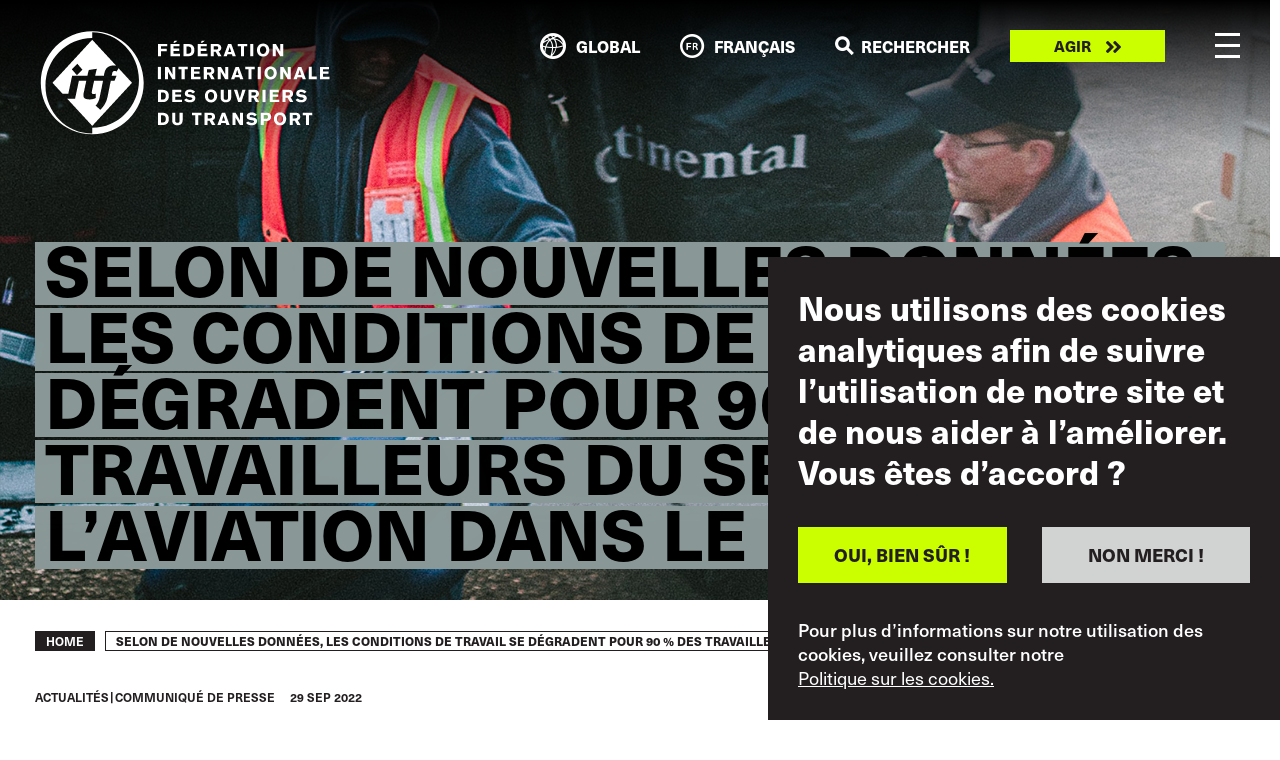

--- FILE ---
content_type: text/html; charset=UTF-8
request_url: https://www.itfglobal.org/fr/news/selon-de-nouvelles-donnees-les-conditions-de-travail-se-degradent-pour-90-des-travailleurs-du
body_size: 27238
content:
<!DOCTYPE html>
<html lang="fr" dir="ltr" prefix="content: http://purl.org/rss/1.0/modules/content/  dc: http://purl.org/dc/terms/  foaf: http://xmlns.com/foaf/0.1/  og: http://ogp.me/ns#  rdfs: http://www.w3.org/2000/01/rdf-schema#  schema: http://schema.org/  sioc: http://rdfs.org/sioc/ns#  sioct: http://rdfs.org/sioc/types#  skos: http://www.w3.org/2004/02/skos/core#  xsd: http://www.w3.org/2001/XMLSchema# ">
  <head>
    <meta charset="utf-8" />
<script async src="https://www.googletagmanager.com/gtag/js?id=UA-9929391-10"></script>
<script>window.dataLayer = window.dataLayer || [];function gtag(){dataLayer.push(arguments)};gtag("js", new Date());gtag("set", "developer_id.dMDhkMT", true);gtag("config", "UA-9929391-10", {"groups":"default","anonymize_ip":true,"page_placeholder":"PLACEHOLDER_page_path"});gtag("config", "G-ME9YWBM9MD", {"groups":"default","page_placeholder":"PLACEHOLDER_page_location"});</script>
<meta name="description" content="Selon une enquête menée auprès de plus de 3 700 travailleurs de l’aviation, 9 sur 10 d’entre eux affirment que la qualité des emplois est en baisse dans leur secteur." />
<link rel="canonical" href="https://www.itfglobal.org/fr/news/selon-de-nouvelles-donnees-les-conditions-de-travail-se-degradent-pour-90-des-travailleurs-du" />
<meta property="og:url" content="https://www.itfglobal.org/fr/news/selon-de-nouvelles-donnees-les-conditions-de-travail-se-degradent-pour-90-des-travailleurs-du" />
<meta name="twitter:card" content="summary_large_image" />
<meta name="twitter:site" content="@itfglobalunion" />
<meta name="twitter:description" content="Selon une enquête menée auprès de plus de 3 700 travailleurs de l’aviation, 9 sur 10 d’entre eux affirment que la qualité des emplois est en baisse dans leur secteur." />
<meta name="twitter:title" content="Selon de nouvelles données, les conditions de travail se dégradent pour 90 % des travailleurs du secteur de l’aviation dans le monde" />
<meta name="twitter:creator" content="@admin" />
<meta name="Generator" content="Drupal 10 (https://www.drupal.org)" />
<meta name="MobileOptimized" content="width" />
<meta name="HandheldFriendly" content="true" />
<meta name="viewport" content="width=device-width, initial-scale=1, shrink-to-fit=no" />
<style>div#sliding-popup, div#sliding-popup .eu-cookie-withdraw-banner, .eu-cookie-withdraw-tab {background: #231F20} div#sliding-popup.eu-cookie-withdraw-wrapper { background: transparent; } #sliding-popup h1, #sliding-popup h2, #sliding-popup h3, #sliding-popup p, #sliding-popup label, #sliding-popup div, .eu-cookie-compliance-more-button, .eu-cookie-compliance-secondary-button, .eu-cookie-withdraw-tab { color: #ffffff;} .eu-cookie-withdraw-tab { border-color: #ffffff;}</style>
<meta name="format-detection" content="telephone=no" />
<meta content="#231f20" name="theme-color" />
<meta content="#46588a" name="msapplication-navbutton-color" />
<meta content="yes" name="apple-mobile-web-app-capable" />
<meta content="black-translucent" name="apple-mobile-web-app-status-bar-style" />
<meta http-equiv="x-ua-compatible" content="ie=edge" />
<link rel="icon" href="/themes/itf/favicon.ico" type="image/vnd.microsoft.icon" />
<link rel="alternate" hreflang="en" href="https://www.itfglobal.org/en/news/working-conditions-worsening-90-aviation-workers-globally-new-data-shows" />
<link rel="alternate" hreflang="de" href="https://www.itfglobal.org/de/news/aktuelle-umfrage-zeigt-fuer-90-prozent-der-luftverkehrsbeschaeftigten-verschlechtern-sich-die" />
<link rel="alternate" hreflang="es" href="https://www.itfglobal.org/es/news/empeoran-las-condiciones-laborales-del-90-del-personal-de-la-aviacion-segun-una-nueva-encuesta" />
<link rel="alternate" hreflang="fr" href="https://www.itfglobal.org/fr/news/selon-de-nouvelles-donnees-les-conditions-de-travail-se-degradent-pour-90-des-travailleurs-du" />
<link rel="alternate" hreflang="pt-pt" href="https://www.itfglobal.org/pt/news/novos-dados-mostram-piora-das-condicoes-de-trabalho-para-90-dos-trabalhadores-da-aviacao-em" />
<link rel="alternate" hreflang="ru" href="https://www.itfglobal.org/ru/news/%D0%9D%D0%BE%D0%B2%D1%8B%D0%B5-%D0%B4%D0%B0%D0%BD%D0%BD%D1%8B%D0%B5-%D1%83%D1%81%D0%BB%D0%BE%D0%B2%D0%B8%D1%8F-%D1%82%D1%80%D1%83%D0%B4%D0%B0-%D1%83%D1%85%D1%83%D0%B4%D1%88%D0%B0%D1%8E%D1%82%D1%81%D1%8F-%D1%83-90-%D1%80%D0%B0%D0%B1%D0%BE%D1%82%D0%BD%D0%B8%D0%BA%D0%BE%D0%B2-%D0%B0%D0%B2%D0%B8%D0%B0%D1%86%D0%B8%D0%B8-%D0%B2%D1%81%D0%B5%D0%B3%D0%BE-%D0%BC%D0%B8%D1%80%D0%B0" />
<link rel="alternate" hreflang="ar" href="https://www.itfglobal.org/ar/news/%D8%AA%D8%AF%D9%87%D9%88%D8%B1-%D8%B8%D8%B1%D9%88%D9%81-%D8%A7%D9%84%D8%B9%D9%85%D9%84-%D8%A8%D8%A7%D9%84%D9%86%D8%B3%D8%A8%D8%A9-%D9%84%D9%80-90-%D9%85%D9%86-%D8%B9%D9%85%D8%A7%D9%84-%D8%A7%D9%84%D8%B7%D9%8A%D8%B1%D8%A7%D9%86-%D9%81%D9%8A-%D8%A7%D9%84%D8%B9%D8%A7%D9%84%D9%85-%D9%88%D9%81%D9%82-%D9%85%D8%A7-%D8%A3%D8%B8%D9%87%D8%B1%D8%AA%D9%87-%D8%A8%D9%8A%D8%A7%D9%86%D8%A7%D8%AA-%D8%AC%D8%AF%D9%8A%D8%AF%D8%A9" />
<link rel="alternate" hreflang="ja" href="https://www.itfglobal.org/ja/news/%E4%B8%96%E7%95%8C%E3%81%AE%E8%88%AA%E7%A9%BA%E5%8A%B4%E5%83%8D%E8%80%85%E3%81%AE%EF%BC%99%E5%89%B2%E3%81%8C%E5%8A%B4%E5%83%8D%E6%9D%A1%E4%BB%B6%E3%81%AE%E6%82%AA%E5%8C%96%E3%82%92%E6%84%9F%E3%81%98%E3%81%A6%E3%81%84%E3%82%8B-%E2%80%93-itf%E3%81%AE%E3%82%A2%E3%83%B3%E3%82%B1%E3%83%BC%E3%83%88%E8%AA%BF%E6%9F%BB%E3%81%A7%E5%88%A4%E6%98%8E" />

    <title>Selon de nouvelles données, les conditions de travail se dégradent pour 90 % des travailleurs du secteur de l’aviation dans le monde | ITF Global</title>
    <link rel="stylesheet" media="all" href="/themes/contrib/stable/css/system/components/align.module.css?t8th05" />
<link rel="stylesheet" media="all" href="/themes/contrib/stable/css/system/components/fieldgroup.module.css?t8th05" />
<link rel="stylesheet" media="all" href="/themes/contrib/stable/css/system/components/container-inline.module.css?t8th05" />
<link rel="stylesheet" media="all" href="/themes/contrib/stable/css/system/components/clearfix.module.css?t8th05" />
<link rel="stylesheet" media="all" href="/themes/contrib/stable/css/system/components/details.module.css?t8th05" />
<link rel="stylesheet" media="all" href="/themes/contrib/stable/css/system/components/hidden.module.css?t8th05" />
<link rel="stylesheet" media="all" href="/themes/contrib/stable/css/system/components/item-list.module.css?t8th05" />
<link rel="stylesheet" media="all" href="/themes/contrib/stable/css/system/components/js.module.css?t8th05" />
<link rel="stylesheet" media="all" href="/themes/contrib/stable/css/system/components/nowrap.module.css?t8th05" />
<link rel="stylesheet" media="all" href="/themes/contrib/stable/css/system/components/position-container.module.css?t8th05" />
<link rel="stylesheet" media="all" href="/themes/contrib/stable/css/system/components/reset-appearance.module.css?t8th05" />
<link rel="stylesheet" media="all" href="/themes/contrib/stable/css/system/components/resize.module.css?t8th05" />
<link rel="stylesheet" media="all" href="/themes/contrib/stable/css/system/components/system-status-counter.css?t8th05" />
<link rel="stylesheet" media="all" href="/themes/contrib/stable/css/system/components/system-status-report-counters.css?t8th05" />
<link rel="stylesheet" media="all" href="/themes/contrib/stable/css/system/components/system-status-report-general-info.css?t8th05" />
<link rel="stylesheet" media="all" href="/themes/contrib/stable/css/system/components/tablesort.module.css?t8th05" />
<link rel="stylesheet" media="all" href="/themes/contrib/stable/css/views/views.module.css?t8th05" />
<link rel="stylesheet" media="all" href="/modules/contrib/eu_cookie_compliance/css/eu_cookie_compliance.css?t8th05" />
<link rel="stylesheet" media="all" href="/themes/itf/dist/css/style.css?t8th05" />
<link rel="stylesheet" media="all" href="https://use.typekit.net/lmp0uwh.css" />

    
  </head>
  <body class="page-node-197797 page-node-news">
        <a href="#main-content" class="visually-hidden focusable">
      Skip to main content
    </a>
    
      <div class="dialog-off-canvas-main-canvas" data-off-canvas-main-canvas>
    <div class="layout-container">
			<div class="banner-image" style="background-image: url('/sites/default/files/node/news/image/Aviation%20workers%20conditions.png')">
					</div>
	
    <header id="masthead" class="c-header js-header">
  <div class="container c-header_-container">
    <a class="c-branding" href="https://www.itfglobal.org/fr" rel="home">
      <?xml version="1.0" encoding="utf-8"?>
<!-- White -->
<svg id="Layer_1" xmlns="http://www.w3.org/2000/svg" viewBox="0 0 194.85 70">
    <style type="text/css">
        .st0{fill:#ffffff;}
    </style>
    <g>
        <path class="st0" d="M48.29,28.42l-.42,2.03h3.26l-1.4,3.4h-2.48l-2.24,10.99c-.72,3.58-2.6,6.3-4.75,8.36l-3.14-2.75c1.22-1.34,2.24-3.23,2.69-5.49l2.24-11.11h-5.96l-1.31,6.21c-.45,2.15-.24,2.63,1.07,2.63,.48,0,.99-.12,1.37-.3l-.03,2.99c-1.43,.63-2.81,.9-3.85,.9-3.26,0-4.93-.78-4.24-4.03l1.79-8.39h-4.94l-2.56,12.01h-5.2l16.69,18.05,26.53-28.71-8.98-9.72-1.32,2.18c-.39-.21-.81-.36-1.37-.36-.63,0-1.28,.42-1.43,1.11"/>
        <path class="st0" d="M66.06,33.28c0,17.6-13.97,31.86-31.2,31.86v3.86c-17.23,0-31.2-14.26-31.2-31.86S17.63,5.28,34.86,5.28V1.42h0c17.23,0,31.2,14.26,31.2,31.86m3.14,1.93C69.2,16.24,53.83,.87,34.86,.87h0C15.9,.87,.52,16.24,.52,35.21s15.37,34.34,34.34,34.34h0s0,0,0,0c18.97,0,34.34-15.37,34.34-34.34"/>
        <path class="st0" d="M24.92,22.53l3.39,3.94-3.66,3.69-3.39-3.94,3.66-3.69Zm-3.46,7.93h10.17c.33-1.52,.66-2.93,.99-3.82l5.32-.78c-.51,1.64-.81,3.17-1.11,4.6h5.84c.03-.54,.18-1.25,.3-1.85,.96-4.45,4.33-4.99,6.42-4.99,.5,0,.94,.02,1.35,.07L34.86,6.5,8.33,35.21l6.73,7.29h3.83s2.56-12.04,2.56-12.04Z"/>
        <polygon class="st0" points="34.86 .87 34.86 1.19 34.86 .87 34.86 .87"/>
        <polygon class="st0" points="34.86 69.55 34.86 69.55 34.86 69.22 34.86 69.55"/>

        <path class="st0" d="M84.95,9.31v1.57h-4.24v1.7h3.9v1.6h-3.9v3.3h-2.04V9.31h6.27Z"/>
        <path class="st0" d="M87.08,9.31h6.04v1.6h-4v1.47h3.74v1.55h-3.74v1.96h4.36v1.6h-6.4V9.31Zm2.67-2.21h2.08l-1.68,1.33h-1.11l.71-1.33Z"/>
        <path class="st0" d="M95.7,9.31h2.6c.25,0,.52,0,.83,.02s.61,.05,.93,.12c.31,.06,.62,.16,.93,.28,.31,.13,.59,.31,.86,.54,.42,.39,.72,.85,.9,1.38,.18,.54,.27,1.09,.27,1.67,0,.35-.02,.66-.06,.92-.04,.26-.09,.48-.14,.65-.12,.42-.29,.77-.49,1.06-.2,.29-.42,.54-.67,.72-.24,.19-.5,.34-.76,.45-.26,.11-.52,.19-.76,.24-.24,.05-.47,.08-.69,.09s-.39,.02-.53,.02h-3.22V9.31Zm2.06,1.72v4.8h.62c.27,0,.56-.03,.86-.06,.3-.03,.58-.13,.84-.28s.47-.4,.64-.72c.17-.32,.25-.78,.25-1.37,0-.29-.03-.57-.08-.84-.05-.28-.17-.54-.35-.8-.14-.19-.29-.33-.45-.43-.16-.1-.33-.17-.5-.21-.17-.04-.35-.07-.52-.08s-.34-.01-.49-.01h-.82Z"/>
        <path class="st0" d="M105.31,9.31h6.04v1.6h-4v1.47h3.74v1.55h-3.74v1.96h4.36v1.6h-6.4V9.31Zm2.67-2.21h2.08l-1.68,1.33h-1.11l.71-1.33Z"/>
        <path class="st0" d="M113.93,9.31h3.68c.22,0,.44,0,.68,.02,.24,.01,.47,.04,.7,.1,.23,.05,.46,.14,.68,.25,.22,.11,.43,.27,.61,.47,.19,.22,.35,.48,.47,.79,.12,.31,.18,.65,.18,1.02,0,.41-.06,.75-.19,1.01-.12,.27-.27,.48-.45,.65s-.36,.3-.55,.38c-.19,.08-.36,.15-.5,.21l1.89,3.26h-2.26l-1.63-2.92h-1.29v2.92h-2.04V9.31Zm2.04,1.53v2.21h1.7c.07,0,.17,0,.31-.02s.28-.06,.41-.13c.14-.07,.25-.18,.35-.33s.15-.36,.15-.63-.04-.46-.12-.61c-.08-.14-.18-.25-.31-.32-.12-.07-.25-.11-.39-.13-.14-.02-.26-.03-.37-.03h-1.74Z"/>
        <path class="st0" d="M127.66,9.31l3.01,8.17h-2.18l-.41-1.31h-3.01l-.41,1.31h-2.18l3.03-8.17h2.13Zm-1.1,1.94c-.05,.21-.11,.42-.16,.63-.05,.21-.11,.42-.17,.63-.05,.15-.1,.33-.16,.52-.06,.19-.12,.38-.18,.58-.06,.2-.12,.39-.18,.58s-.11,.36-.16,.51h2.07l-1.07-3.45Z"/>
        <path class="st0" d="M131.94,9.29h6.29v1.62h-2.12v6.56h-2.04v-6.56h-2.13v-1.62Z"/>
        <path class="st0" d="M142.33,9.31v8.17h-2.04V9.31h2.04Z"/>
        <path class="st0" d="M151.42,16.85c-.4,.33-.82,.56-1.27,.68-.44,.12-.88,.18-1.3,.18-.65,0-1.22-.12-1.73-.35-.51-.23-.93-.54-1.27-.94-.34-.4-.61-.86-.79-1.38-.18-.52-.27-1.08-.27-1.68,0-.56,.09-1.09,.26-1.61,.17-.52,.43-.97,.77-1.37,.34-.4,.76-.72,1.26-.96,.5-.24,1.08-.37,1.74-.37,.25,0,.5,.02,.75,.06,.25,.04,.5,.1,.75,.18,.42,.15,.77,.34,1.07,.57,.29,.24,.54,.49,.73,.76,.2,.27,.35,.56,.47,.85,.12,.29,.2,.57,.26,.83s.09,.49,.11,.69c.02,.2,.02,.35,.02,.44,0,.36-.04,.7-.12,1.03-.08,.33-.19,.64-.32,.94-.14,.29-.3,.56-.49,.8-.19,.24-.4,.46-.62,.64Zm-.49-3.28c.02-.43-.03-.85-.14-1.25s-.28-.73-.52-.97c-.18-.19-.39-.33-.64-.44-.25-.11-.52-.16-.79-.16-.31,0-.59,.06-.84,.19-.25,.13-.46,.31-.64,.54-.17,.23-.31,.5-.41,.82s-.15,.65-.15,1.02c0,.49,.06,.9,.19,1.24,.12,.34,.28,.61,.48,.82,.2,.21,.42,.36,.66,.46s.49,.14,.73,.14,.48-.04,.73-.13c.24-.09,.46-.23,.66-.43,.19-.2,.35-.45,.48-.75,.13-.3,.2-.67,.21-1.1Z"/>
        <path class="st0" d="M155.4,9.31h2.01l1.77,3.01c.16,.29,.3,.53,.41,.73,.11,.2,.21,.38,.3,.54s.17,.32,.25,.47,.17,.31,.26,.49l-.09-5.24h1.96v8.17h-2l-1.53-2.58c-.18-.3-.34-.55-.46-.76-.12-.21-.23-.39-.33-.57-.1-.17-.2-.36-.3-.54-.1-.19-.21-.42-.35-.69l.06,5.14h-1.97V9.31Z"/>

        <path class="st0" d="M80.71,24.6v8.17h-2.04v-8.17h2.04Z"/>
        <path class="st0" d="M83.45,24.6h2.01l1.77,3.01c.16,.29,.3,.53,.41,.73,.11,.2,.21,.38,.3,.54s.17,.32,.25,.47,.17,.31,.26,.49l-.09-5.24h1.96v8.17h-2l-1.53-2.58c-.18-.3-.34-.55-.46-.76-.12-.21-.23-.39-.33-.57-.1-.17-.2-.36-.3-.54-.1-.19-.21-.42-.35-.69l.06,5.14h-1.97v-8.17Z"/>
        <path class="st0" d="M92.35,24.58h6.29v1.62h-2.12v6.56h-2.04v-6.56h-2.13v-1.62Z"/>
        <path class="st0" d="M100.72,24.6h6.04v1.6h-4v1.47h3.74v1.55h-3.74v1.96h4.36v1.6h-6.4v-8.17Z"/>
        <path class="st0" d="M109.35,24.6h3.68c.22,0,.44,0,.68,.02,.24,.01,.47,.04,.7,.1,.23,.05,.46,.14,.68,.25,.22,.11,.43,.27,.61,.47,.19,.22,.35,.48,.47,.79,.12,.31,.18,.65,.18,1.02,0,.41-.06,.75-.19,1.01-.12,.27-.27,.48-.45,.65s-.36,.3-.55,.38c-.19,.08-.36,.15-.5,.21l1.89,3.26h-2.26l-1.63-2.92h-1.29v2.92h-2.04v-8.17Zm2.04,1.53v2.21h1.7c.07,0,.17,0,.31-.02s.28-.06,.41-.13c.14-.07,.25-.18,.35-.33s.15-.36,.15-.63-.04-.46-.12-.61c-.08-.14-.18-.25-.31-.32-.12-.07-.25-.11-.39-.13-.14-.02-.26-.03-.37-.03h-1.74Z"/>
        <path class="st0" d="M118.7,24.6h2.01l1.77,3.01c.16,.29,.3,.53,.41,.73,.11,.2,.21,.38,.3,.54s.17,.32,.25,.47,.17,.31,.26,.49l-.09-5.24h1.96v8.17h-2l-1.53-2.58c-.18-.3-.34-.55-.46-.76-.12-.21-.23-.39-.33-.57-.1-.17-.2-.36-.3-.54-.1-.19-.21-.42-.35-.69l.06,5.14h-1.97v-8.17Z"/>
        <path class="st0" d="M132.67,24.6l3.01,8.17h-2.18l-.41-1.31h-3.01l-.41,1.31h-2.18l3.03-8.17h2.13Zm-1.1,1.94c-.05,.21-.11,.42-.16,.63-.05,.21-.11,.42-.17,.63-.05,.15-.1,.33-.16,.52-.06,.19-.12,.38-.18,.58-.06,.2-.12,.39-.18,.58s-.11,.36-.16,.51h2.07l-1.07-3.45Z"/>
        <path class="st0" d="M136.95,24.58h6.29v1.62h-2.12v6.56h-2.04v-6.56h-2.13v-1.62Z"/>
        <path class="st0" d="M147.34,24.6v8.17h-2.04v-8.17h2.04Z"/>
        <path class="st0" d="M156.43,32.14c-.4,.33-.82,.56-1.27,.68-.44,.12-.88,.18-1.3,.18-.65,0-1.22-.12-1.73-.35-.51-.23-.93-.54-1.27-.94-.34-.4-.61-.86-.79-1.38-.18-.52-.27-1.08-.27-1.68,0-.56,.09-1.09,.26-1.61,.17-.52,.43-.97,.77-1.37,.34-.4,.76-.72,1.26-.96,.5-.24,1.08-.37,1.74-.37,.25,0,.5,.02,.75,.06,.25,.04,.5,.1,.75,.18,.42,.15,.77,.34,1.07,.57,.29,.24,.54,.49,.73,.76,.2,.27,.35,.56,.47,.85,.12,.29,.2,.57,.26,.83s.09,.49,.11,.69c.02,.2,.02,.35,.02,.44,0,.36-.04,.7-.12,1.03-.08,.33-.19,.64-.32,.94-.14,.29-.3,.56-.49,.8-.19,.24-.4,.46-.62,.64Zm-.49-3.28c.02-.43-.03-.85-.14-1.25s-.28-.73-.52-.97c-.18-.19-.39-.33-.64-.44-.25-.11-.52-.16-.79-.16-.31,0-.59,.06-.84,.19-.25,.13-.46,.31-.64,.54-.17,.23-.31,.5-.41,.82s-.15,.65-.15,1.02c0,.49,.06,.9,.19,1.24,.12,.34,.28,.61,.48,.82,.2,.21,.42,.36,.66,.46s.49,.14,.73,.14,.48-.04,.73-.13c.24-.09,.46-.23,.66-.43,.19-.2,.35-.45,.48-.75,.13-.3,.2-.67,.21-1.1Z"/>
        <path class="st0" d="M160.41,24.6h2.01l1.77,3.01c.16,.29,.3,.53,.41,.73,.11,.2,.21,.38,.3,.54s.17,.32,.25,.47,.17,.31,.26,.49l-.09-5.24h1.96v8.17h-2l-1.53-2.58c-.18-.3-.34-.55-.46-.76-.12-.21-.23-.39-.33-.57-.1-.17-.2-.36-.3-.54-.1-.19-.21-.42-.35-.69l.06,5.14h-1.97v-8.17Z"/>
        <path class="st0" d="M174.38,24.6l3.01,8.17h-2.18l-.41-1.31h-3.01l-.41,1.31h-2.18l3.03-8.17h2.13Zm-1.1,1.94c-.05,.21-.11,.42-.16,.63-.05,.21-.11,.42-.17,.63-.05,.15-.1,.33-.16,.52-.06,.19-.12,.38-.18,.58-.06,.2-.12,.39-.18,.58s-.11,.36-.16,.51h2.07l-1.07-3.45Z"/>
        <path class="st0" d="M179.37,24.58h2.04v6.46h3.19v1.72h-5.23v-8.18Z"/>
        <path class="st0" d="M186.8,24.6h6.04v1.6h-4v1.47h3.74v1.55h-3.74v1.96h4.36v1.6h-6.4v-8.17Z"/>

        <path class="st0" d="M78.67,39.89h2.6c.25,0,.52,0,.83,.02s.61,.05,.93,.12c.31,.06,.62,.16,.93,.28,.31,.13,.59,.31,.86,.54,.42,.39,.72,.85,.9,1.38,.18,.54,.27,1.09,.27,1.67,0,.35-.02,.66-.06,.92-.04,.26-.09,.48-.14,.65-.12,.42-.29,.77-.49,1.06-.2,.29-.42,.54-.67,.72-.24,.19-.5,.34-.76,.45-.26,.11-.52,.19-.76,.24-.24,.05-.47,.08-.69,.09s-.39,.02-.53,.02h-3.22v-8.17Zm2.06,1.72v4.8h.62c.27,0,.56-.03,.86-.06,.3-.03,.58-.13,.84-.28s.47-.4,.64-.72c.17-.32,.25-.78,.25-1.37,0-.29-.03-.57-.08-.84-.05-.28-.17-.54-.35-.8-.14-.19-.29-.33-.45-.43-.16-.1-.33-.17-.5-.21-.17-.04-.35-.07-.52-.08s-.34-.01-.49-.01h-.82Z"/>
        <path class="st0" d="M88.28,39.89h6.04v1.6h-4v1.47h3.74v1.55h-3.74v1.96h4.36v1.6h-6.4v-8.17Z"/>
        <path class="st0" d="M97.77,45.62c.11,.12,.22,.22,.32,.32,.11,.1,.26,.2,.46,.31,.27,.15,.54,.25,.81,.31,.27,.06,.52,.09,.76,.09,.2,0,.39-.02,.57-.07,.18-.05,.34-.11,.48-.19,.14-.08,.25-.18,.33-.3,.08-.12,.12-.25,.12-.39,0-.16-.05-.29-.14-.39-.09-.1-.21-.18-.35-.24-.14-.06-.29-.1-.46-.13s-.33-.05-.47-.08c-.22-.03-.45-.06-.67-.09-.22-.03-.45-.07-.67-.12-.08-.02-.2-.04-.33-.08-.14-.04-.29-.09-.45-.16-.16-.07-.33-.16-.5-.26-.17-.1-.32-.24-.46-.39s-.24-.35-.33-.57-.13-.48-.13-.77c0-.53,.1-.96,.31-1.32s.47-.63,.8-.84,.68-.36,1.06-.45,.76-.13,1.11-.13c.47,0,.89,.05,1.26,.15s.7,.23,.99,.38c.29,.15,.54,.32,.76,.5,.22,.18,.42,.35,.6,.51l-1.5,1.08c-.13-.13-.26-.25-.38-.36s-.27-.21-.43-.3c-.15-.08-.34-.17-.58-.24s-.49-.12-.75-.12c-.2,0-.38,.03-.53,.08-.15,.05-.28,.12-.38,.2s-.18,.17-.23,.27-.08,.2-.08,.3c0,.15,.04,.28,.12,.38s.17,.17,.28,.23c.11,.05,.22,.09,.34,.12,.12,.02,.22,.04,.31,.05,.22,.02,.45,.05,.69,.09,.24,.04,.48,.08,.71,.13,.23,.05,.44,.09,.64,.14,.19,.05,.35,.09,.46,.13,.47,.18,.82,.44,1.06,.79,.24,.35,.35,.75,.35,1.22,0,.29-.05,.59-.16,.9s-.27,.59-.49,.83c-.19,.22-.4,.39-.63,.53-.24,.14-.49,.25-.76,.34s-.54,.15-.83,.18c-.29,.04-.57,.05-.86,.05-.58,0-1.07-.06-1.49-.17-.41-.11-.76-.26-1.05-.42-.29-.17-.53-.35-.72-.54-.19-.19-.35-.36-.47-.51l1.55-.98Z"/>
        <path class="st0" d="M116.66,47.43c-.4,.33-.82,.56-1.27,.68-.44,.12-.88,.18-1.3,.18-.65,0-1.22-.12-1.73-.35-.51-.23-.93-.54-1.27-.94-.34-.4-.61-.86-.79-1.38-.18-.52-.27-1.08-.27-1.68,0-.56,.09-1.09,.26-1.61,.17-.52,.43-.97,.77-1.37,.34-.4,.76-.72,1.26-.96,.5-.24,1.08-.37,1.74-.37,.25,0,.5,.02,.75,.06,.25,.04,.5,.1,.75,.18,.42,.15,.77,.34,1.07,.57,.29,.24,.54,.49,.73,.76,.2,.27,.35,.56,.47,.85,.12,.29,.2,.57,.26,.83s.09,.49,.11,.69c.02,.2,.02,.35,.02,.44,0,.36-.04,.7-.12,1.03-.08,.33-.19,.64-.32,.94-.14,.29-.3,.56-.49,.8-.19,.24-.4,.46-.62,.64Zm-.49-3.28c.02-.43-.03-.85-.14-1.25s-.28-.73-.52-.97c-.18-.19-.39-.33-.64-.44-.25-.11-.52-.16-.79-.16-.31,0-.59,.06-.84,.19-.25,.13-.46,.31-.64,.54-.17,.23-.31,.5-.41,.82s-.15,.65-.15,1.02c0,.49,.06,.9,.19,1.24,.12,.34,.28,.61,.48,.82,.2,.21,.42,.36,.66,.46s.49,.14,.73,.14,.48-.04,.73-.13c.24-.09,.46-.23,.66-.43,.19-.2,.35-.45,.48-.75,.13-.3,.2-.67,.21-1.1Z"/>
        <path class="st0" d="M127.56,39.89v4.56c0,.2,0,.4-.01,.59,0,.19-.03,.39-.06,.58-.03,.2-.08,.39-.14,.58-.06,.19-.15,.38-.27,.56-.22,.35-.49,.63-.8,.83-.31,.2-.62,.34-.92,.44-.3,.1-.58,.16-.83,.18s-.41,.04-.5,.04c-.31,0-.63-.04-.97-.11s-.65-.18-.93-.33c-.39-.2-.7-.44-.91-.71-.21-.27-.37-.56-.47-.86-.1-.3-.16-.61-.17-.91-.01-.31-.02-.6-.02-.88v-4.56h2.06v5.09c0,.21,0,.4,.02,.57s.06,.32,.13,.45c.13,.22,.32,.36,.57,.44,.25,.08,.5,.12,.76,.12,.35,0,.62-.05,.81-.16,.19-.1,.33-.24,.41-.39,.09-.16,.14-.33,.16-.51,.02-.19,.03-.36,.03-.52v-5.08h2.04Z"/>
        <path class="st0" d="M134.99,39.89h2.18l-2.84,8.17h-2.08l-2.8-8.17h2.18l1.69,5.81,1.68-5.81Z"/>
        <path class="st0" d="M139.12,39.89h3.68c.22,0,.44,0,.68,.02,.24,.01,.47,.04,.7,.1,.23,.05,.46,.14,.68,.25,.22,.11,.43,.27,.61,.47,.19,.22,.35,.48,.47,.79,.12,.31,.18,.65,.18,1.02,0,.41-.06,.75-.19,1.01-.12,.27-.27,.48-.45,.65s-.36,.3-.55,.38c-.19,.08-.36,.15-.5,.21l1.89,3.26h-2.26l-1.63-2.92h-1.29v2.92h-2.04v-8.17Zm2.04,1.53v2.21h1.7c.07,0,.17,0,.31-.02s.28-.06,.41-.13c.14-.07,.25-.18,.35-.33s.15-.36,.15-.63-.04-.46-.12-.61c-.08-.14-.18-.25-.31-.32-.12-.07-.25-.11-.39-.13-.14-.02-.26-.03-.37-.03h-1.74Z"/>
        <path class="st0" d="M150.5,39.89v8.17h-2.04v-8.17h2.04Z"/>
        <path class="st0" d="M153.26,39.89h6.04v1.6h-4v1.47h3.74v1.55h-3.74v1.96h4.36v1.6h-6.4v-8.17Z"/>
        <path class="st0" d="M161.88,39.89h3.68c.22,0,.44,0,.68,.02,.24,.01,.47,.04,.7,.1,.23,.05,.46,.14,.68,.25,.22,.11,.43,.27,.61,.47,.19,.22,.35,.48,.47,.79,.12,.31,.18,.65,.18,1.02,0,.41-.06,.75-.19,1.01-.12,.27-.27,.48-.45,.65s-.36,.3-.55,.38c-.19,.08-.36,.15-.5,.21l1.89,3.26h-2.26l-1.63-2.92h-1.29v2.92h-2.04v-8.17Zm2.04,1.53v2.21h1.7c.07,0,.17,0,.31-.02s.28-.06,.41-.13c.14-.07,.25-.18,.35-.33s.15-.36,.15-.63-.04-.46-.12-.61c-.08-.14-.18-.25-.31-.32-.12-.07-.25-.11-.39-.13-.14-.02-.26-.03-.37-.03h-1.74Z"/>
        <path class="st0" d="M172.1,45.62c.11,.12,.22,.22,.32,.32,.11,.1,.26,.2,.46,.31,.27,.15,.54,.25,.81,.31,.27,.06,.52,.09,.76,.09,.2,0,.39-.02,.57-.07,.18-.05,.34-.11,.48-.19,.14-.08,.25-.18,.33-.3,.08-.12,.12-.25,.12-.39,0-.16-.05-.29-.14-.39-.09-.1-.21-.18-.35-.24-.14-.06-.29-.1-.46-.13s-.33-.05-.47-.08c-.22-.03-.45-.06-.67-.09-.22-.03-.45-.07-.67-.12-.08-.02-.2-.04-.33-.08-.14-.04-.29-.09-.45-.16-.16-.07-.33-.16-.5-.26-.17-.1-.32-.24-.46-.39s-.24-.35-.33-.57-.13-.48-.13-.77c0-.53,.1-.96,.31-1.32s.47-.63,.8-.84,.68-.36,1.06-.45,.76-.13,1.11-.13c.47,0,.89,.05,1.26,.15s.7,.23,.99,.38c.29,.15,.54,.32,.76,.5,.22,.18,.42,.35,.6,.51l-1.5,1.08c-.13-.13-.26-.25-.38-.36s-.27-.21-.43-.3c-.15-.08-.34-.17-.58-.24s-.49-.12-.75-.12c-.2,0-.38,.03-.53,.08-.15,.05-.28,.12-.38,.2s-.18,.17-.23,.27-.08,.2-.08,.3c0,.15,.04,.28,.12,.38s.17,.17,.28,.23c.11,.05,.22,.09,.34,.12,.12,.02,.22,.04,.31,.05,.22,.02,.45,.05,.69,.09,.24,.04,.48,.08,.71,.13,.23,.05,.44,.09,.64,.14,.19,.05,.35,.09,.46,.13,.47,.18,.82,.44,1.06,.79,.24,.35,.35,.75,.35,1.22,0,.29-.05,.59-.16,.9s-.27,.59-.49,.83c-.19,.22-.4,.39-.63,.53-.24,.14-.49,.25-.76,.34s-.54,.15-.83,.18c-.29,.04-.57,.05-.86,.05-.58,0-1.07-.06-1.49-.17-.41-.11-.76-.26-1.05-.42-.29-.17-.53-.35-.72-.54-.19-.19-.35-.36-.47-.51l1.55-.98Z"/>

        <path class="st0" d="M78.67,55.18h2.6c.25,0,.52,0,.83,.02s.61,.05,.93,.12c.31,.06,.62,.16,.93,.28,.31,.13,.59,.31,.86,.54,.42,.39,.72,.85,.9,1.38,.18,.54,.27,1.09,.27,1.67,0,.35-.02,.66-.06,.92-.04,.26-.09,.48-.14,.65-.12,.42-.29,.77-.49,1.06-.2,.29-.42,.54-.67,.72-.24,.19-.5,.34-.76,.45-.26,.11-.52,.19-.76,.24-.24,.05-.47,.08-.69,.09s-.39,.02-.53,.02h-3.22v-8.17Zm2.06,1.72v4.8h.62c.27,0,.56-.03,.86-.06,.3-.03,.58-.13,.84-.28s.47-.4,.64-.72c.17-.32,.25-.78,.25-1.37,0-.29-.03-.57-.08-.84-.05-.28-.17-.54-.35-.8-.14-.19-.29-.33-.45-.43-.16-.1-.33-.17-.5-.21-.17-.04-.35-.07-.52-.08s-.34-.01-.49-.01h-.82Z"/>
        <path class="st0" d="M95.19,55.18v4.56c0,.2,0,.4-.01,.59,0,.19-.03,.39-.06,.58-.03,.2-.08,.39-.14,.58-.06,.19-.15,.38-.27,.56-.22,.35-.49,.63-.8,.83-.31,.2-.62,.34-.92,.44-.3,.1-.58,.16-.83,.18s-.41,.04-.5,.04c-.31,0-.63-.04-.97-.11s-.65-.18-.93-.33c-.39-.2-.7-.44-.91-.71-.21-.27-.37-.56-.47-.86-.1-.3-.16-.61-.17-.91-.01-.31-.02-.6-.02-.88v-4.56h2.06v5.09c0,.21,0,.4,.02,.57s.06,.32,.13,.45c.13,.22,.32,.36,.57,.44,.25,.08,.5,.12,.76,.12,.35,0,.62-.05,.81-.16,.19-.1,.33-.24,.41-.39,.09-.16,.14-.33,.16-.51,.02-.19,.03-.36,.03-.52v-5.08h2.04Z"/>
        <path class="st0" d="M101.46,55.16h6.29v1.62h-2.12v6.56h-2.04v-6.56h-2.13v-1.62Z"/>
        <path class="st0" d="M109.82,55.18h3.68c.22,0,.44,0,.68,.02,.24,.01,.47,.04,.7,.1,.23,.05,.46,.14,.68,.25,.22,.11,.43,.27,.61,.47,.19,.22,.35,.48,.47,.79,.12,.31,.18,.65,.18,1.02,0,.41-.06,.75-.19,1.01-.12,.27-.27,.48-.45,.65s-.36,.3-.55,.38c-.19,.08-.36,.15-.5,.21l1.89,3.26h-2.26l-1.63-2.92h-1.29v2.92h-2.04v-8.17Zm2.04,1.53v2.21h1.7c.07,0,.17,0,.31-.02s.28-.06,.41-.13c.14-.07,.25-.18,.35-.33s.15-.36,.15-.63-.04-.46-.12-.61c-.08-.14-.18-.25-.31-.32-.12-.07-.25-.11-.39-.13-.14-.02-.26-.03-.37-.03h-1.74Z"/>
        <path class="st0" d="M123.55,55.18l3.01,8.17h-2.18l-.41-1.31h-3.01l-.41,1.31h-2.18l3.03-8.17h2.13Zm-1.1,1.94c-.05,.21-.11,.42-.16,.63-.05,.21-.11,.42-.17,.63-.05,.15-.1,.33-.16,.52-.06,.19-.12,.38-.18,.58-.06,.2-.12,.39-.18,.58s-.11,.36-.16,.51h2.07l-1.07-3.45Z"/>
        <path class="st0" d="M128.52,55.18h2.01l1.77,3.01c.16,.29,.3,.53,.41,.73,.11,.2,.21,.38,.3,.54s.17,.32,.25,.47,.17,.31,.26,.49l-.09-5.24h1.96v8.17h-2l-1.53-2.58c-.18-.3-.34-.55-.46-.76-.12-.21-.23-.39-.33-.57-.1-.17-.2-.36-.3-.54-.1-.19-.21-.42-.35-.69l.06,5.14h-1.97v-8.17Z"/>
        <path class="st0" d="M138.99,60.91c.11,.12,.22,.22,.32,.32,.11,.1,.26,.2,.46,.31,.27,.15,.54,.25,.81,.31,.27,.06,.52,.09,.76,.09,.2,0,.39-.02,.57-.07,.18-.05,.34-.11,.48-.19,.14-.08,.25-.18,.33-.3,.08-.12,.12-.25,.12-.39,0-.16-.05-.29-.14-.39-.09-.1-.21-.18-.35-.24-.14-.06-.29-.1-.46-.13s-.33-.05-.47-.08c-.22-.03-.45-.06-.67-.09-.22-.03-.45-.07-.67-.12-.08-.02-.2-.04-.33-.08-.14-.04-.29-.09-.45-.16-.16-.07-.33-.16-.5-.26-.17-.1-.32-.24-.46-.39s-.24-.35-.33-.57-.13-.48-.13-.77c0-.53,.1-.96,.31-1.32s.47-.63,.8-.84,.68-.36,1.06-.45,.76-.13,1.11-.13c.47,0,.89,.05,1.26,.15s.7,.23,.99,.38c.29,.15,.54,.32,.76,.5,.22,.18,.42,.35,.6,.51l-1.5,1.08c-.13-.13-.26-.25-.38-.36s-.27-.21-.43-.3c-.15-.08-.34-.17-.58-.24s-.49-.12-.75-.12c-.2,0-.38,.03-.53,.08-.15,.05-.28,.12-.38,.2s-.18,.17-.23,.27-.08,.2-.08,.3c0,.15,.04,.28,.12,.38s.17,.17,.28,.23c.11,.05,.22,.09,.34,.12,.12,.02,.22,.04,.31,.05,.22,.02,.45,.05,.69,.09,.24,.04,.48,.08,.71,.13,.23,.05,.44,.09,.64,.14,.19,.05,.35,.09,.46,.13,.47,.18,.82,.44,1.06,.79,.24,.35,.35,.75,.35,1.22,0,.29-.05,.59-.16,.9s-.27,.59-.49,.83c-.19,.22-.4,.39-.63,.53-.24,.14-.49,.25-.76,.34s-.54,.15-.83,.18c-.29,.04-.57,.05-.86,.05-.58,0-1.07-.06-1.49-.17-.41-.11-.76-.26-1.05-.42-.29-.17-.53-.35-.72-.54-.19-.19-.35-.36-.47-.51l1.55-.98Z"/>
        <path class="st0" d="M147.24,55.18h3.29c.33,0,.66,0,.97,.02s.61,.05,.89,.11c.28,.06,.54,.16,.77,.31,.24,.14,.44,.34,.62,.6,.15,.23,.27,.5,.35,.8s.12,.6,.12,.87c0,.47-.09,.89-.28,1.27-.18,.36-.4,.64-.66,.85-.26,.2-.55,.35-.85,.45s-.61,.16-.93,.18c-.32,.02-.62,.03-.89,.04h-1.36v2.67h-2.04v-8.17Zm2.04,1.5v2.48h1.23c.19,0,.39,0,.59-.02,.2-.02,.38-.06,.55-.14,.16-.08,.3-.21,.4-.38,.1-.17,.16-.42,.16-.73s-.06-.53-.17-.69-.25-.28-.42-.35c-.17-.08-.34-.12-.54-.13-.19-.01-.36-.02-.5-.02h-1.3Z"/>
        <path class="st0" d="M162.7,62.72c-.4,.33-.82,.56-1.27,.68-.44,.12-.88,.18-1.3,.18-.65,0-1.22-.12-1.73-.35-.51-.23-.93-.54-1.27-.94-.34-.4-.61-.86-.79-1.38-.18-.52-.27-1.08-.27-1.68,0-.56,.09-1.09,.26-1.61,.17-.52,.43-.97,.77-1.37,.34-.4,.76-.72,1.26-.96,.5-.24,1.08-.37,1.74-.37,.25,0,.5,.02,.75,.06,.25,.04,.5,.1,.75,.18,.42,.15,.77,.34,1.07,.57,.29,.24,.54,.49,.73,.76,.2,.27,.35,.56,.47,.85,.12,.29,.2,.57,.26,.83s.09,.49,.11,.69c.02,.2,.02,.35,.02,.44,0,.36-.04,.7-.12,1.03-.08,.33-.19,.64-.32,.94-.14,.29-.3,.56-.49,.8-.19,.24-.4,.46-.62,.64Zm-.49-3.28c.02-.43-.03-.85-.14-1.25s-.28-.73-.52-.97c-.18-.19-.39-.33-.64-.44-.25-.11-.52-.16-.79-.16-.31,0-.59,.06-.84,.19-.25,.13-.46,.31-.64,.54-.17,.23-.31,.5-.41,.82s-.15,.65-.15,1.02c0,.49,.06,.9,.19,1.24,.12,.34,.28,.61,.48,.82,.2,.21,.42,.36,.66,.46s.49,.14,.73,.14,.48-.04,.73-.13c.24-.09,.46-.23,.66-.43,.19-.2,.35-.45,.48-.75,.13-.3,.2-.67,.21-1.1Z"/>
        <path class="st0" d="M166.68,55.18h3.68c.22,0,.44,0,.68,.02,.24,.01,.47,.04,.7,.1,.23,.05,.46,.14,.68,.25,.22,.11,.43,.27,.61,.47,.19,.22,.35,.48,.47,.79,.12,.31,.18,.65,.18,1.02,0,.41-.06,.75-.19,1.01-.12,.27-.27,.48-.45,.65s-.36,.3-.55,.38c-.19,.08-.36,.15-.5,.21l1.89,3.26h-2.26l-1.63-2.92h-1.29v2.92h-2.04v-8.17Zm2.04,1.53v2.21h1.7c.07,0,.17,0,.31-.02s.28-.06,.41-.13c.14-.07,.25-.18,.35-.33s.15-.36,.15-.63-.04-.46-.12-.61c-.08-.14-.18-.25-.31-.32-.12-.07-.25-.11-.39-.13-.14-.02-.26-.03-.37-.03h-1.74Z"/>
        <path class="st0" d="M175.34,55.16h6.29v1.62h-2.12v6.56h-2.04v-6.56h-2.13v-1.62Z"/>
    </g>
</svg>      <?xml version="1.0" encoding="utf-8"?>
<!-- Black -->
<svg id="Layer_1" xmlns="http://www.w3.org/2000/svg" viewBox="0 0 194.85 70">
    <g>
        <path d="M48.29,28.42l-.42,2.03h3.26l-1.4,3.4h-2.48l-2.24,10.99c-.72,3.58-2.6,6.3-4.75,8.36l-3.14-2.75c1.22-1.34,2.24-3.23,2.69-5.49l2.24-11.11h-5.96l-1.31,6.21c-.45,2.15-.24,2.63,1.07,2.63,.48,0,.99-.12,1.37-.3l-.03,2.99c-1.43,.63-2.81,.9-3.85,.9-3.26,0-4.93-.78-4.24-4.03l1.79-8.39h-4.94l-2.56,12.01h-5.2l16.69,18.05,26.53-28.71-8.98-9.72-1.32,2.18c-.39-.21-.81-.36-1.37-.36-.63,0-1.28,.42-1.43,1.11"/>
        <path d="M66.06,33.28c0,17.6-13.97,31.86-31.2,31.86v3.86c-17.23,0-31.2-14.26-31.2-31.86S17.63,5.28,34.86,5.28V1.42h0c17.23,0,31.2,14.26,31.2,31.86m3.14,1.93C69.2,16.24,53.83,.87,34.86,.87h0C15.9,.87,.52,16.24,.52,35.21s15.37,34.34,34.34,34.34h0s0,0,0,0c18.97,0,34.34-15.37,34.34-34.34"/>
        <path d="M24.92,22.53l3.39,3.94-3.66,3.69-3.39-3.94,3.66-3.69Zm-3.46,7.93h10.17c.33-1.52,.66-2.93,.99-3.82l5.32-.78c-.51,1.64-.81,3.17-1.11,4.6h5.84c.03-.54,.18-1.25,.3-1.85,.96-4.45,4.33-4.99,6.42-4.99,.5,0,.94,.02,1.35,.07L34.86,6.5,8.33,35.21l6.73,7.29h3.83s2.56-12.04,2.56-12.04Z"/>
        <polygon points="34.86 .87 34.86 1.19 34.86 .87 34.86 .87"/>
        <polygon points="34.86 69.55 34.86 69.55 34.86 69.22 34.86 69.55"/>

        <path d="M84.95,9.31v1.57h-4.24v1.7h3.9v1.6h-3.9v3.3h-2.04V9.31h6.27Z"/>
        <path d="M87.08,9.31h6.04v1.6h-4v1.47h3.74v1.55h-3.74v1.96h4.36v1.6h-6.4V9.31Zm2.67-2.21h2.08l-1.68,1.33h-1.11l.71-1.33Z"/>
        <path d="M95.7,9.31h2.6c.25,0,.52,0,.83,.02s.61,.05,.93,.12c.31,.06,.62,.16,.93,.28,.31,.13,.59,.31,.86,.54,.42,.39,.72,.85,.9,1.38,.18,.54,.27,1.09,.27,1.67,0,.35-.02,.66-.06,.92-.04,.26-.09,.48-.14,.65-.12,.42-.29,.77-.49,1.06-.2,.29-.42,.54-.67,.72-.24,.19-.5,.34-.76,.45-.26,.11-.52,.19-.76,.24-.24,.05-.47,.08-.69,.09s-.39,.02-.53,.02h-3.22V9.31Zm2.06,1.72v4.8h.62c.27,0,.56-.03,.86-.06,.3-.03,.58-.13,.84-.28s.47-.4,.64-.72c.17-.32,.25-.78,.25-1.37,0-.29-.03-.57-.08-.84-.05-.28-.17-.54-.35-.8-.14-.19-.29-.33-.45-.43-.16-.1-.33-.17-.5-.21-.17-.04-.35-.07-.52-.08s-.34-.01-.49-.01h-.82Z"/>
        <path d="M105.31,9.31h6.04v1.6h-4v1.47h3.74v1.55h-3.74v1.96h4.36v1.6h-6.4V9.31Zm2.67-2.21h2.08l-1.68,1.33h-1.11l.71-1.33Z"/>
        <path d="M113.93,9.31h3.68c.22,0,.44,0,.68,.02,.24,.01,.47,.04,.7,.1,.23,.05,.46,.14,.68,.25,.22,.11,.43,.27,.61,.47,.19,.22,.35,.48,.47,.79,.12,.31,.18,.65,.18,1.02,0,.41-.06,.75-.19,1.01-.12,.27-.27,.48-.45,.65s-.36,.3-.55,.38c-.19,.08-.36,.15-.5,.21l1.89,3.26h-2.26l-1.63-2.92h-1.29v2.92h-2.04V9.31Zm2.04,1.53v2.21h1.7c.07,0,.17,0,.31-.02s.28-.06,.41-.13c.14-.07,.25-.18,.35-.33s.15-.36,.15-.63-.04-.46-.12-.61c-.08-.14-.18-.25-.31-.32-.12-.07-.25-.11-.39-.13-.14-.02-.26-.03-.37-.03h-1.74Z"/>
        <path d="M127.66,9.31l3.01,8.17h-2.18l-.41-1.31h-3.01l-.41,1.31h-2.18l3.03-8.17h2.13Zm-1.1,1.94c-.05,.21-.11,.42-.16,.63-.05,.21-.11,.42-.17,.63-.05,.15-.1,.33-.16,.52-.06,.19-.12,.38-.18,.58-.06,.2-.12,.39-.18,.58s-.11,.36-.16,.51h2.07l-1.07-3.45Z"/>
        <path d="M131.94,9.29h6.29v1.62h-2.12v6.56h-2.04v-6.56h-2.13v-1.62Z"/>
        <path d="M142.33,9.31v8.17h-2.04V9.31h2.04Z"/>
        <path d="M151.42,16.85c-.4,.33-.82,.56-1.27,.68-.44,.12-.88,.18-1.3,.18-.65,0-1.22-.12-1.73-.35-.51-.23-.93-.54-1.27-.94-.34-.4-.61-.86-.79-1.38-.18-.52-.27-1.08-.27-1.68,0-.56,.09-1.09,.26-1.61,.17-.52,.43-.97,.77-1.37,.34-.4,.76-.72,1.26-.96,.5-.24,1.08-.37,1.74-.37,.25,0,.5,.02,.75,.06,.25,.04,.5,.1,.75,.18,.42,.15,.77,.34,1.07,.57,.29,.24,.54,.49,.73,.76,.2,.27,.35,.56,.47,.85,.12,.29,.2,.57,.26,.83s.09,.49,.11,.69c.02,.2,.02,.35,.02,.44,0,.36-.04,.7-.12,1.03-.08,.33-.19,.64-.32,.94-.14,.29-.3,.56-.49,.8-.19,.24-.4,.46-.62,.64Zm-.49-3.28c.02-.43-.03-.85-.14-1.25s-.28-.73-.52-.97c-.18-.19-.39-.33-.64-.44-.25-.11-.52-.16-.79-.16-.31,0-.59,.06-.84,.19-.25,.13-.46,.31-.64,.54-.17,.23-.31,.5-.41,.82s-.15,.65-.15,1.02c0,.49,.06,.9,.19,1.24,.12,.34,.28,.61,.48,.82,.2,.21,.42,.36,.66,.46s.49,.14,.73,.14,.48-.04,.73-.13c.24-.09,.46-.23,.66-.43,.19-.2,.35-.45,.48-.75,.13-.3,.2-.67,.21-1.1Z"/>
        <path d="M155.4,9.31h2.01l1.77,3.01c.16,.29,.3,.53,.41,.73,.11,.2,.21,.38,.3,.54s.17,.32,.25,.47,.17,.31,.26,.49l-.09-5.24h1.96v8.17h-2l-1.53-2.58c-.18-.3-.34-.55-.46-.76-.12-.21-.23-.39-.33-.57-.1-.17-.2-.36-.3-.54-.1-.19-.21-.42-.35-.69l.06,5.14h-1.97V9.31Z"/>

        <path d="M80.71,24.6v8.17h-2.04v-8.17h2.04Z"/>
        <path d="M83.45,24.6h2.01l1.77,3.01c.16,.29,.3,.53,.41,.73,.11,.2,.21,.38,.3,.54s.17,.32,.25,.47,.17,.31,.26,.49l-.09-5.24h1.96v8.17h-2l-1.53-2.58c-.18-.3-.34-.55-.46-.76-.12-.21-.23-.39-.33-.57-.1-.17-.2-.36-.3-.54-.1-.19-.21-.42-.35-.69l.06,5.14h-1.97v-8.17Z"/>
        <path d="M92.35,24.58h6.29v1.62h-2.12v6.56h-2.04v-6.56h-2.13v-1.62Z"/>
        <path d="M100.72,24.6h6.04v1.6h-4v1.47h3.74v1.55h-3.74v1.96h4.36v1.6h-6.4v-8.17Z"/>
        <path d="M109.35,24.6h3.68c.22,0,.44,0,.68,.02,.24,.01,.47,.04,.7,.1,.23,.05,.46,.14,.68,.25,.22,.11,.43,.27,.61,.47,.19,.22,.35,.48,.47,.79,.12,.31,.18,.65,.18,1.02,0,.41-.06,.75-.19,1.01-.12,.27-.27,.48-.45,.65s-.36,.3-.55,.38c-.19,.08-.36,.15-.5,.21l1.89,3.26h-2.26l-1.63-2.92h-1.29v2.92h-2.04v-8.17Zm2.04,1.53v2.21h1.7c.07,0,.17,0,.31-.02s.28-.06,.41-.13c.14-.07,.25-.18,.35-.33s.15-.36,.15-.63-.04-.46-.12-.61c-.08-.14-.18-.25-.31-.32-.12-.07-.25-.11-.39-.13-.14-.02-.26-.03-.37-.03h-1.74Z"/>
        <path d="M118.7,24.6h2.01l1.77,3.01c.16,.29,.3,.53,.41,.73,.11,.2,.21,.38,.3,.54s.17,.32,.25,.47,.17,.31,.26,.49l-.09-5.24h1.96v8.17h-2l-1.53-2.58c-.18-.3-.34-.55-.46-.76-.12-.21-.23-.39-.33-.57-.1-.17-.2-.36-.3-.54-.1-.19-.21-.42-.35-.69l.06,5.14h-1.97v-8.17Z"/>
        <path d="M132.67,24.6l3.01,8.17h-2.18l-.41-1.31h-3.01l-.41,1.31h-2.18l3.03-8.17h2.13Zm-1.1,1.94c-.05,.21-.11,.42-.16,.63-.05,.21-.11,.42-.17,.63-.05,.15-.1,.33-.16,.52-.06,.19-.12,.38-.18,.58-.06,.2-.12,.39-.18,.58s-.11,.36-.16,.51h2.07l-1.07-3.45Z"/>
        <path d="M136.95,24.58h6.29v1.62h-2.12v6.56h-2.04v-6.56h-2.13v-1.62Z"/>
        <path d="M147.34,24.6v8.17h-2.04v-8.17h2.04Z"/>
        <path d="M156.43,32.14c-.4,.33-.82,.56-1.27,.68-.44,.12-.88,.18-1.3,.18-.65,0-1.22-.12-1.73-.35-.51-.23-.93-.54-1.27-.94-.34-.4-.61-.86-.79-1.38-.18-.52-.27-1.08-.27-1.68,0-.56,.09-1.09,.26-1.61,.17-.52,.43-.97,.77-1.37,.34-.4,.76-.72,1.26-.96,.5-.24,1.08-.37,1.74-.37,.25,0,.5,.02,.75,.06,.25,.04,.5,.1,.75,.18,.42,.15,.77,.34,1.07,.57,.29,.24,.54,.49,.73,.76,.2,.27,.35,.56,.47,.85,.12,.29,.2,.57,.26,.83s.09,.49,.11,.69c.02,.2,.02,.35,.02,.44,0,.36-.04,.7-.12,1.03-.08,.33-.19,.64-.32,.94-.14,.29-.3,.56-.49,.8-.19,.24-.4,.46-.62,.64Zm-.49-3.28c.02-.43-.03-.85-.14-1.25s-.28-.73-.52-.97c-.18-.19-.39-.33-.64-.44-.25-.11-.52-.16-.79-.16-.31,0-.59,.06-.84,.19-.25,.13-.46,.31-.64,.54-.17,.23-.31,.5-.41,.82s-.15,.65-.15,1.02c0,.49,.06,.9,.19,1.24,.12,.34,.28,.61,.48,.82,.2,.21,.42,.36,.66,.46s.49,.14,.73,.14,.48-.04,.73-.13c.24-.09,.46-.23,.66-.43,.19-.2,.35-.45,.48-.75,.13-.3,.2-.67,.21-1.1Z"/>
        <path d="M160.41,24.6h2.01l1.77,3.01c.16,.29,.3,.53,.41,.73,.11,.2,.21,.38,.3,.54s.17,.32,.25,.47,.17,.31,.26,.49l-.09-5.24h1.96v8.17h-2l-1.53-2.58c-.18-.3-.34-.55-.46-.76-.12-.21-.23-.39-.33-.57-.1-.17-.2-.36-.3-.54-.1-.19-.21-.42-.35-.69l.06,5.14h-1.97v-8.17Z"/>
        <path d="M174.38,24.6l3.01,8.17h-2.18l-.41-1.31h-3.01l-.41,1.31h-2.18l3.03-8.17h2.13Zm-1.1,1.94c-.05,.21-.11,.42-.16,.63-.05,.21-.11,.42-.17,.63-.05,.15-.1,.33-.16,.52-.06,.19-.12,.38-.18,.58-.06,.2-.12,.39-.18,.58s-.11,.36-.16,.51h2.07l-1.07-3.45Z"/>
        <path d="M179.37,24.58h2.04v6.46h3.19v1.72h-5.23v-8.18Z"/>
        <path d="M186.8,24.6h6.04v1.6h-4v1.47h3.74v1.55h-3.74v1.96h4.36v1.6h-6.4v-8.17Z"/>

        <path d="M78.67,39.89h2.6c.25,0,.52,0,.83,.02s.61,.05,.93,.12c.31,.06,.62,.16,.93,.28,.31,.13,.59,.31,.86,.54,.42,.39,.72,.85,.9,1.38,.18,.54,.27,1.09,.27,1.67,0,.35-.02,.66-.06,.92-.04,.26-.09,.48-.14,.65-.12,.42-.29,.77-.49,1.06-.2,.29-.42,.54-.67,.72-.24,.19-.5,.34-.76,.45-.26,.11-.52,.19-.76,.24-.24,.05-.47,.08-.69,.09s-.39,.02-.53,.02h-3.22v-8.17Zm2.06,1.72v4.8h.62c.27,0,.56-.03,.86-.06,.3-.03,.58-.13,.84-.28s.47-.4,.64-.72c.17-.32,.25-.78,.25-1.37,0-.29-.03-.57-.08-.84-.05-.28-.17-.54-.35-.8-.14-.19-.29-.33-.45-.43-.16-.1-.33-.17-.5-.21-.17-.04-.35-.07-.52-.08s-.34-.01-.49-.01h-.82Z"/>
        <path d="M88.28,39.89h6.04v1.6h-4v1.47h3.74v1.55h-3.74v1.96h4.36v1.6h-6.4v-8.17Z"/>
        <path d="M97.77,45.62c.11,.12,.22,.22,.32,.32,.11,.1,.26,.2,.46,.31,.27,.15,.54,.25,.81,.31,.27,.06,.52,.09,.76,.09,.2,0,.39-.02,.57-.07,.18-.05,.34-.11,.48-.19,.14-.08,.25-.18,.33-.3,.08-.12,.12-.25,.12-.39,0-.16-.05-.29-.14-.39-.09-.1-.21-.18-.35-.24-.14-.06-.29-.1-.46-.13s-.33-.05-.47-.08c-.22-.03-.45-.06-.67-.09-.22-.03-.45-.07-.67-.12-.08-.02-.2-.04-.33-.08-.14-.04-.29-.09-.45-.16-.16-.07-.33-.16-.5-.26-.17-.1-.32-.24-.46-.39s-.24-.35-.33-.57-.13-.48-.13-.77c0-.53,.1-.96,.31-1.32s.47-.63,.8-.84,.68-.36,1.06-.45,.76-.13,1.11-.13c.47,0,.89,.05,1.26,.15s.7,.23,.99,.38c.29,.15,.54,.32,.76,.5,.22,.18,.42,.35,.6,.51l-1.5,1.08c-.13-.13-.26-.25-.38-.36s-.27-.21-.43-.3c-.15-.08-.34-.17-.58-.24s-.49-.12-.75-.12c-.2,0-.38,.03-.53,.08-.15,.05-.28,.12-.38,.2s-.18,.17-.23,.27-.08,.2-.08,.3c0,.15,.04,.28,.12,.38s.17,.17,.28,.23c.11,.05,.22,.09,.34,.12,.12,.02,.22,.04,.31,.05,.22,.02,.45,.05,.69,.09,.24,.04,.48,.08,.71,.13,.23,.05,.44,.09,.64,.14,.19,.05,.35,.09,.46,.13,.47,.18,.82,.44,1.06,.79,.24,.35,.35,.75,.35,1.22,0,.29-.05,.59-.16,.9s-.27,.59-.49,.83c-.19,.22-.4,.39-.63,.53-.24,.14-.49,.25-.76,.34s-.54,.15-.83,.18c-.29,.04-.57,.05-.86,.05-.58,0-1.07-.06-1.49-.17-.41-.11-.76-.26-1.05-.42-.29-.17-.53-.35-.72-.54-.19-.19-.35-.36-.47-.51l1.55-.98Z"/>
        <path d="M116.66,47.43c-.4,.33-.82,.56-1.27,.68-.44,.12-.88,.18-1.3,.18-.65,0-1.22-.12-1.73-.35-.51-.23-.93-.54-1.27-.94-.34-.4-.61-.86-.79-1.38-.18-.52-.27-1.08-.27-1.68,0-.56,.09-1.09,.26-1.61,.17-.52,.43-.97,.77-1.37,.34-.4,.76-.72,1.26-.96,.5-.24,1.08-.37,1.74-.37,.25,0,.5,.02,.75,.06,.25,.04,.5,.1,.75,.18,.42,.15,.77,.34,1.07,.57,.29,.24,.54,.49,.73,.76,.2,.27,.35,.56,.47,.85,.12,.29,.2,.57,.26,.83s.09,.49,.11,.69c.02,.2,.02,.35,.02,.44,0,.36-.04,.7-.12,1.03-.08,.33-.19,.64-.32,.94-.14,.29-.3,.56-.49,.8-.19,.24-.4,.46-.62,.64Zm-.49-3.28c.02-.43-.03-.85-.14-1.25s-.28-.73-.52-.97c-.18-.19-.39-.33-.64-.44-.25-.11-.52-.16-.79-.16-.31,0-.59,.06-.84,.19-.25,.13-.46,.31-.64,.54-.17,.23-.31,.5-.41,.82s-.15,.65-.15,1.02c0,.49,.06,.9,.19,1.24,.12,.34,.28,.61,.48,.82,.2,.21,.42,.36,.66,.46s.49,.14,.73,.14,.48-.04,.73-.13c.24-.09,.46-.23,.66-.43,.19-.2,.35-.45,.48-.75,.13-.3,.2-.67,.21-1.1Z"/>
        <path d="M127.56,39.89v4.56c0,.2,0,.4-.01,.59,0,.19-.03,.39-.06,.58-.03,.2-.08,.39-.14,.58-.06,.19-.15,.38-.27,.56-.22,.35-.49,.63-.8,.83-.31,.2-.62,.34-.92,.44-.3,.1-.58,.16-.83,.18s-.41,.04-.5,.04c-.31,0-.63-.04-.97-.11s-.65-.18-.93-.33c-.39-.2-.7-.44-.91-.71-.21-.27-.37-.56-.47-.86-.1-.3-.16-.61-.17-.91-.01-.31-.02-.6-.02-.88v-4.56h2.06v5.09c0,.21,0,.4,.02,.57s.06,.32,.13,.45c.13,.22,.32,.36,.57,.44,.25,.08,.5,.12,.76,.12,.35,0,.62-.05,.81-.16,.19-.1,.33-.24,.41-.39,.09-.16,.14-.33,.16-.51,.02-.19,.03-.36,.03-.52v-5.08h2.04Z"/>
        <path d="M134.99,39.89h2.18l-2.84,8.17h-2.08l-2.8-8.17h2.18l1.69,5.81,1.68-5.81Z"/>
        <path d="M139.12,39.89h3.68c.22,0,.44,0,.68,.02,.24,.01,.47,.04,.7,.1,.23,.05,.46,.14,.68,.25,.22,.11,.43,.27,.61,.47,.19,.22,.35,.48,.47,.79,.12,.31,.18,.65,.18,1.02,0,.41-.06,.75-.19,1.01-.12,.27-.27,.48-.45,.65s-.36,.3-.55,.38c-.19,.08-.36,.15-.5,.21l1.89,3.26h-2.26l-1.63-2.92h-1.29v2.92h-2.04v-8.17Zm2.04,1.53v2.21h1.7c.07,0,.17,0,.31-.02s.28-.06,.41-.13c.14-.07,.25-.18,.35-.33s.15-.36,.15-.63-.04-.46-.12-.61c-.08-.14-.18-.25-.31-.32-.12-.07-.25-.11-.39-.13-.14-.02-.26-.03-.37-.03h-1.74Z"/>
        <path d="M150.5,39.89v8.17h-2.04v-8.17h2.04Z"/>
        <path d="M153.26,39.89h6.04v1.6h-4v1.47h3.74v1.55h-3.74v1.96h4.36v1.6h-6.4v-8.17Z"/>
        <path d="M161.88,39.89h3.68c.22,0,.44,0,.68,.02,.24,.01,.47,.04,.7,.1,.23,.05,.46,.14,.68,.25,.22,.11,.43,.27,.61,.47,.19,.22,.35,.48,.47,.79,.12,.31,.18,.65,.18,1.02,0,.41-.06,.75-.19,1.01-.12,.27-.27,.48-.45,.65s-.36,.3-.55,.38c-.19,.08-.36,.15-.5,.21l1.89,3.26h-2.26l-1.63-2.92h-1.29v2.92h-2.04v-8.17Zm2.04,1.53v2.21h1.7c.07,0,.17,0,.31-.02s.28-.06,.41-.13c.14-.07,.25-.18,.35-.33s.15-.36,.15-.63-.04-.46-.12-.61c-.08-.14-.18-.25-.31-.32-.12-.07-.25-.11-.39-.13-.14-.02-.26-.03-.37-.03h-1.74Z"/>
        <path d="M172.1,45.62c.11,.12,.22,.22,.32,.32,.11,.1,.26,.2,.46,.31,.27,.15,.54,.25,.81,.31,.27,.06,.52,.09,.76,.09,.2,0,.39-.02,.57-.07,.18-.05,.34-.11,.48-.19,.14-.08,.25-.18,.33-.3,.08-.12,.12-.25,.12-.39,0-.16-.05-.29-.14-.39-.09-.1-.21-.18-.35-.24-.14-.06-.29-.1-.46-.13s-.33-.05-.47-.08c-.22-.03-.45-.06-.67-.09-.22-.03-.45-.07-.67-.12-.08-.02-.2-.04-.33-.08-.14-.04-.29-.09-.45-.16-.16-.07-.33-.16-.5-.26-.17-.1-.32-.24-.46-.39s-.24-.35-.33-.57-.13-.48-.13-.77c0-.53,.1-.96,.31-1.32s.47-.63,.8-.84,.68-.36,1.06-.45,.76-.13,1.11-.13c.47,0,.89,.05,1.26,.15s.7,.23,.99,.38c.29,.15,.54,.32,.76,.5,.22,.18,.42,.35,.6,.51l-1.5,1.08c-.13-.13-.26-.25-.38-.36s-.27-.21-.43-.3c-.15-.08-.34-.17-.58-.24s-.49-.12-.75-.12c-.2,0-.38,.03-.53,.08-.15,.05-.28,.12-.38,.2s-.18,.17-.23,.27-.08,.2-.08,.3c0,.15,.04,.28,.12,.38s.17,.17,.28,.23c.11,.05,.22,.09,.34,.12,.12,.02,.22,.04,.31,.05,.22,.02,.45,.05,.69,.09,.24,.04,.48,.08,.71,.13,.23,.05,.44,.09,.64,.14,.19,.05,.35,.09,.46,.13,.47,.18,.82,.44,1.06,.79,.24,.35,.35,.75,.35,1.22,0,.29-.05,.59-.16,.9s-.27,.59-.49,.83c-.19,.22-.4,.39-.63,.53-.24,.14-.49,.25-.76,.34s-.54,.15-.83,.18c-.29,.04-.57,.05-.86,.05-.58,0-1.07-.06-1.49-.17-.41-.11-.76-.26-1.05-.42-.29-.17-.53-.35-.72-.54-.19-.19-.35-.36-.47-.51l1.55-.98Z"/>

        <path d="M78.67,55.18h2.6c.25,0,.52,0,.83,.02s.61,.05,.93,.12c.31,.06,.62,.16,.93,.28,.31,.13,.59,.31,.86,.54,.42,.39,.72,.85,.9,1.38,.18,.54,.27,1.09,.27,1.67,0,.35-.02,.66-.06,.92-.04,.26-.09,.48-.14,.65-.12,.42-.29,.77-.49,1.06-.2,.29-.42,.54-.67,.72-.24,.19-.5,.34-.76,.45-.26,.11-.52,.19-.76,.24-.24,.05-.47,.08-.69,.09s-.39,.02-.53,.02h-3.22v-8.17Zm2.06,1.72v4.8h.62c.27,0,.56-.03,.86-.06,.3-.03,.58-.13,.84-.28s.47-.4,.64-.72c.17-.32,.25-.78,.25-1.37,0-.29-.03-.57-.08-.84-.05-.28-.17-.54-.35-.8-.14-.19-.29-.33-.45-.43-.16-.1-.33-.17-.5-.21-.17-.04-.35-.07-.52-.08s-.34-.01-.49-.01h-.82Z"/>
        <path d="M95.19,55.18v4.56c0,.2,0,.4-.01,.59,0,.19-.03,.39-.06,.58-.03,.2-.08,.39-.14,.58-.06,.19-.15,.38-.27,.56-.22,.35-.49,.63-.8,.83-.31,.2-.62,.34-.92,.44-.3,.1-.58,.16-.83,.18s-.41,.04-.5,.04c-.31,0-.63-.04-.97-.11s-.65-.18-.93-.33c-.39-.2-.7-.44-.91-.71-.21-.27-.37-.56-.47-.86-.1-.3-.16-.61-.17-.91-.01-.31-.02-.6-.02-.88v-4.56h2.06v5.09c0,.21,0,.4,.02,.57s.06,.32,.13,.45c.13,.22,.32,.36,.57,.44,.25,.08,.5,.12,.76,.12,.35,0,.62-.05,.81-.16,.19-.1,.33-.24,.41-.39,.09-.16,.14-.33,.16-.51,.02-.19,.03-.36,.03-.52v-5.08h2.04Z"/>
        <path d="M101.46,55.16h6.29v1.62h-2.12v6.56h-2.04v-6.56h-2.13v-1.62Z"/>
        <path d="M109.82,55.18h3.68c.22,0,.44,0,.68,.02,.24,.01,.47,.04,.7,.1,.23,.05,.46,.14,.68,.25,.22,.11,.43,.27,.61,.47,.19,.22,.35,.48,.47,.79,.12,.31,.18,.65,.18,1.02,0,.41-.06,.75-.19,1.01-.12,.27-.27,.48-.45,.65s-.36,.3-.55,.38c-.19,.08-.36,.15-.5,.21l1.89,3.26h-2.26l-1.63-2.92h-1.29v2.92h-2.04v-8.17Zm2.04,1.53v2.21h1.7c.07,0,.17,0,.31-.02s.28-.06,.41-.13c.14-.07,.25-.18,.35-.33s.15-.36,.15-.63-.04-.46-.12-.61c-.08-.14-.18-.25-.31-.32-.12-.07-.25-.11-.39-.13-.14-.02-.26-.03-.37-.03h-1.74Z"/>
        <path d="M123.55,55.18l3.01,8.17h-2.18l-.41-1.31h-3.01l-.41,1.31h-2.18l3.03-8.17h2.13Zm-1.1,1.94c-.05,.21-.11,.42-.16,.63-.05,.21-.11,.42-.17,.63-.05,.15-.1,.33-.16,.52-.06,.19-.12,.38-.18,.58-.06,.2-.12,.39-.18,.58s-.11,.36-.16,.51h2.07l-1.07-3.45Z"/>
        <path d="M128.52,55.18h2.01l1.77,3.01c.16,.29,.3,.53,.41,.73,.11,.2,.21,.38,.3,.54s.17,.32,.25,.47,.17,.31,.26,.49l-.09-5.24h1.96v8.17h-2l-1.53-2.58c-.18-.3-.34-.55-.46-.76-.12-.21-.23-.39-.33-.57-.1-.17-.2-.36-.3-.54-.1-.19-.21-.42-.35-.69l.06,5.14h-1.97v-8.17Z"/>
        <path d="M138.99,60.91c.11,.12,.22,.22,.32,.32,.11,.1,.26,.2,.46,.31,.27,.15,.54,.25,.81,.31,.27,.06,.52,.09,.76,.09,.2,0,.39-.02,.57-.07,.18-.05,.34-.11,.48-.19,.14-.08,.25-.18,.33-.3,.08-.12,.12-.25,.12-.39,0-.16-.05-.29-.14-.39-.09-.1-.21-.18-.35-.24-.14-.06-.29-.1-.46-.13s-.33-.05-.47-.08c-.22-.03-.45-.06-.67-.09-.22-.03-.45-.07-.67-.12-.08-.02-.2-.04-.33-.08-.14-.04-.29-.09-.45-.16-.16-.07-.33-.16-.5-.26-.17-.1-.32-.24-.46-.39s-.24-.35-.33-.57-.13-.48-.13-.77c0-.53,.1-.96,.31-1.32s.47-.63,.8-.84,.68-.36,1.06-.45,.76-.13,1.11-.13c.47,0,.89,.05,1.26,.15s.7,.23,.99,.38c.29,.15,.54,.32,.76,.5,.22,.18,.42,.35,.6,.51l-1.5,1.08c-.13-.13-.26-.25-.38-.36s-.27-.21-.43-.3c-.15-.08-.34-.17-.58-.24s-.49-.12-.75-.12c-.2,0-.38,.03-.53,.08-.15,.05-.28,.12-.38,.2s-.18,.17-.23,.27-.08,.2-.08,.3c0,.15,.04,.28,.12,.38s.17,.17,.28,.23c.11,.05,.22,.09,.34,.12,.12,.02,.22,.04,.31,.05,.22,.02,.45,.05,.69,.09,.24,.04,.48,.08,.71,.13,.23,.05,.44,.09,.64,.14,.19,.05,.35,.09,.46,.13,.47,.18,.82,.44,1.06,.79,.24,.35,.35,.75,.35,1.22,0,.29-.05,.59-.16,.9s-.27,.59-.49,.83c-.19,.22-.4,.39-.63,.53-.24,.14-.49,.25-.76,.34s-.54,.15-.83,.18c-.29,.04-.57,.05-.86,.05-.58,0-1.07-.06-1.49-.17-.41-.11-.76-.26-1.05-.42-.29-.17-.53-.35-.72-.54-.19-.19-.35-.36-.47-.51l1.55-.98Z"/>
        <path d="M147.24,55.18h3.29c.33,0,.66,0,.97,.02s.61,.05,.89,.11c.28,.06,.54,.16,.77,.31,.24,.14,.44,.34,.62,.6,.15,.23,.27,.5,.35,.8s.12,.6,.12,.87c0,.47-.09,.89-.28,1.27-.18,.36-.4,.64-.66,.85-.26,.2-.55,.35-.85,.45s-.61,.16-.93,.18c-.32,.02-.62,.03-.89,.04h-1.36v2.67h-2.04v-8.17Zm2.04,1.5v2.48h1.23c.19,0,.39,0,.59-.02,.2-.02,.38-.06,.55-.14,.16-.08,.3-.21,.4-.38,.1-.17,.16-.42,.16-.73s-.06-.53-.17-.69-.25-.28-.42-.35c-.17-.08-.34-.12-.54-.13-.19-.01-.36-.02-.5-.02h-1.3Z"/>
        <path d="M162.7,62.72c-.4,.33-.82,.56-1.27,.68-.44,.12-.88,.18-1.3,.18-.65,0-1.22-.12-1.73-.35-.51-.23-.93-.54-1.27-.94-.34-.4-.61-.86-.79-1.38-.18-.52-.27-1.08-.27-1.68,0-.56,.09-1.09,.26-1.61,.17-.52,.43-.97,.77-1.37,.34-.4,.76-.72,1.26-.96,.5-.24,1.08-.37,1.74-.37,.25,0,.5,.02,.75,.06,.25,.04,.5,.1,.75,.18,.42,.15,.77,.34,1.07,.57,.29,.24,.54,.49,.73,.76,.2,.27,.35,.56,.47,.85,.12,.29,.2,.57,.26,.83s.09,.49,.11,.69c.02,.2,.02,.35,.02,.44,0,.36-.04,.7-.12,1.03-.08,.33-.19,.64-.32,.94-.14,.29-.3,.56-.49,.8-.19,.24-.4,.46-.62,.64Zm-.49-3.28c.02-.43-.03-.85-.14-1.25s-.28-.73-.52-.97c-.18-.19-.39-.33-.64-.44-.25-.11-.52-.16-.79-.16-.31,0-.59,.06-.84,.19-.25,.13-.46,.31-.64,.54-.17,.23-.31,.5-.41,.82s-.15,.65-.15,1.02c0,.49,.06,.9,.19,1.24,.12,.34,.28,.61,.48,.82,.2,.21,.42,.36,.66,.46s.49,.14,.73,.14,.48-.04,.73-.13c.24-.09,.46-.23,.66-.43,.19-.2,.35-.45,.48-.75,.13-.3,.2-.67,.21-1.1Z"/>
        <path d="M166.68,55.18h3.68c.22,0,.44,0,.68,.02,.24,.01,.47,.04,.7,.1,.23,.05,.46,.14,.68,.25,.22,.11,.43,.27,.61,.47,.19,.22,.35,.48,.47,.79,.12,.31,.18,.65,.18,1.02,0,.41-.06,.75-.19,1.01-.12,.27-.27,.48-.45,.65s-.36,.3-.55,.38c-.19,.08-.36,.15-.5,.21l1.89,3.26h-2.26l-1.63-2.92h-1.29v2.92h-2.04v-8.17Zm2.04,1.53v2.21h1.7c.07,0,.17,0,.31-.02s.28-.06,.41-.13c.14-.07,.25-.18,.35-.33s.15-.36,.15-.63-.04-.46-.12-.61c-.08-.14-.18-.25-.31-.32-.12-.07-.25-.11-.39-.13-.14-.02-.26-.03-.37-.03h-1.74Z"/>
        <path d="M175.34,55.16h6.29v1.62h-2.12v6.56h-2.04v-6.56h-2.13v-1.62Z"/>
    </g>
</svg>      <svg width="106" height="106" viewBox="0 0 106 106" fill="none" xmlns="http://www.w3.org/2000/svg">
<path fill-rule="evenodd" clip-rule="evenodd" d="M5.44844 55.9304C5.44844 82.7604 26.7384 104.5 52.9984 104.5V104.85V105.35C24.0884 105.35 0.648438 81.9104 0.648438 53.0004C0.648438 24.0904 24.0884 0.650391 52.9984 0.650391V1.15039V7.37039C26.7384 7.37039 5.44844 29.1004 5.44844 55.9304ZM53 0.650391C81.91 0.660391 105.35 24.0904 105.35 53.0004C105.35 81.9104 81.91 105.35 53 105.35V104.851V104.85V98.6304C79.26 98.6304 100.55 76.8804 100.55 50.0604C100.55 23.2304 79.26 1.49039 53 1.49039V1.15039V0.650391ZM73.4586 42.6504L72.8186 45.7504H77.7786L75.6386 50.9404H71.8586L68.4486 67.6904C67.3586 73.1504 64.4886 77.3004 61.2086 80.4404L56.4286 76.2504C58.2986 74.2004 59.8386 71.3304 60.5286 67.8704L63.9386 50.9404H54.8486L52.8486 60.4104C52.1686 63.6904 52.4786 64.4204 54.4886 64.4204C55.2186 64.4204 55.9886 64.2404 56.5786 63.9604L56.5286 68.5104C54.3486 69.4704 52.2486 69.8804 50.6586 69.8804C45.6986 69.8804 43.1486 68.7004 44.1986 63.7304L46.9286 50.9404H39.3986L35.4886 69.2404H27.5586L52.9986 96.7604L93.4386 53.0004L79.7486 38.1904L77.7386 41.5104C77.1486 41.1904 76.5086 40.9604 75.6486 40.9604C74.6886 40.9704 73.6886 41.6104 73.4586 42.6504ZM43.0086 39.6702L37.8386 33.6702L32.2586 39.3002L37.4286 45.3002L43.0086 39.6702ZM48.0786 45.7502H32.5686L28.6686 64.1102H22.8286L12.5586 53.0002L52.9986 9.24023L77.1986 35.4302C76.5786 35.3602 75.9086 35.3302 75.1486 35.3302C71.9586 35.3302 66.8186 36.1502 65.3586 42.9302C65.1686 43.8402 64.9486 44.9302 64.8986 45.7502H55.9886C56.0434 45.4907 56.098 45.2291 56.1531 44.9655C56.5604 43.0151 56.9915 40.9514 57.6786 38.7402L49.5786 39.9202C49.0786 41.2902 48.5786 43.4302 48.0786 45.7502Z" fill="white"/>
</svg>
      <svg width="106" height="106" viewBox="0 0 106 106" fill="none" xmlns="http://www.w3.org/2000/svg">
<path fill-rule="evenodd" clip-rule="evenodd" d="M5.44844 55.9304C5.44844 82.7604 26.7384 104.5 52.9984 104.5V104.85V105.35C24.0884 105.35 0.648438 81.9104 0.648438 53.0004C0.648438 24.0904 24.0884 0.650391 52.9984 0.650391V1.15039V7.37039C26.7384 7.37039 5.44844 29.1004 5.44844 55.9304ZM53 0.650391C81.91 0.660391 105.35 24.0904 105.35 53.0004C105.35 81.9104 81.91 105.35 53 105.35V104.851V104.85V98.6304C79.26 98.6304 100.55 76.8804 100.55 50.0604C100.55 23.2304 79.26 1.49039 53 1.49039V1.15039V0.650391ZM73.4586 42.6504L72.8186 45.7504H77.7786L75.6386 50.9404H71.8586L68.4486 67.6904C67.3586 73.1504 64.4886 77.3004 61.2086 80.4404L56.4286 76.2504C58.2986 74.2004 59.8386 71.3304 60.5286 67.8704L63.9386 50.9404H54.8486L52.8486 60.4104C52.1686 63.6904 52.4786 64.4204 54.4886 64.4204C55.2186 64.4204 55.9886 64.2404 56.5786 63.9604L56.5286 68.5104C54.3486 69.4704 52.2486 69.8804 50.6586 69.8804C45.6986 69.8804 43.1486 68.7004 44.1986 63.7304L46.9286 50.9404H39.3986L35.4886 69.2404H27.5586L52.9986 96.7604L93.4386 53.0004L79.7486 38.1904L77.7386 41.5104C77.1486 41.1904 76.5086 40.9604 75.6486 40.9604C74.6886 40.9704 73.6886 41.6104 73.4586 42.6504ZM43.0086 39.6702L37.8386 33.6702L32.2586 39.3002L37.4286 45.3002L43.0086 39.6702ZM48.0786 45.7502H32.5686L28.6686 64.1102H22.8286L12.5586 53.0002L52.9986 9.24023L77.1986 35.4302C76.5786 35.3602 75.9086 35.3302 75.1486 35.3302C71.9586 35.3302 66.8186 36.1502 65.3586 42.9302C65.1686 43.8402 64.9486 44.9302 64.8986 45.7502H55.9886C56.0434 45.4907 56.098 45.2291 56.1531 44.9655C56.5604 43.0151 56.9915 40.9514 57.6786 38.7402L49.5786 39.9202C49.0786 41.2902 48.5786 43.4302 48.0786 45.7502Z" fill="black"/>
</svg>

                                        </a><!-- .c-branding -->

    <div class="c-header__menu">
	      <div>
    <nav role="navigation" aria-labelledby="block-region-menu" id="block-region">
      
  <h2 id="block-region-menu">Region</h2>
  

        
                            <ul class="menu">
                                        <li class="menu-item">
                <a href="/fr" class="icon-region-global" data-drupal-link-system-path="&lt;front&gt;">Global</a>
                            </li>
                                <li class="menu-item">
                <a href="/fr/region/itf-afrique" class="icon-region-africa" data-drupal-link-system-path="taxonomy/term/12">Africa</a>
                            </li>
                                <li class="menu-item">
                <a href="/fr/region/itf-monde-arabe" class="icon-region-arab-world" data-drupal-link-system-path="taxonomy/term/14">Arab World</a>
                            </li>
                                <li class="menu-item">
                <a href="/fr/region/itf-asie-pacifique" class="icon-region-asia-pacific" data-drupal-link-system-path="taxonomy/term/15">Asia Pacific</a>
                            </li>
                                <li class="menu-item">
                <a href="/fr/region/europe" class="icon-region-europa" data-drupal-link-system-path="taxonomy/term/11">Europe</a>
                            </li>
                                <li class="menu-item">
                <a href="/fr/region/ameriques" class="icon-region-latin-america" data-drupal-link-system-path="taxonomy/term/13">Latin America</a>
                            </li>
                                <li class="menu-item">
                <a href="/fr/region/amerique-du-nord" class="icon-region-north-america" data-drupal-link-system-path="taxonomy/term/836">North America</a>
                            </li>
                </ul>
    


  </nav>
<div class="language-switcher-language-url" id="block-languageswitchercontent" role="navigation">
  
      <h2>Language</h2>
    
      <ul class="links"><li hreflang="en" data-drupal-link-system-path="node/197797" class="en"><a href="/en/news/working-conditions-worsening-90-aviation-workers-globally-new-data-shows" class="language-link" hreflang="en" data-drupal-link-system-path="node/197797">English</a></li><li hreflang="de" data-drupal-link-system-path="node/197797" class="de"><a href="/de/news/aktuelle-umfrage-zeigt-fuer-90-prozent-der-luftverkehrsbeschaeftigten-verschlechtern-sich-die" class="language-link" hreflang="de" data-drupal-link-system-path="node/197797">Deutsch</a></li><li hreflang="es" data-drupal-link-system-path="node/197797" class="es"><a href="/es/news/empeoran-las-condiciones-laborales-del-90-del-personal-de-la-aviacion-segun-una-nueva-encuesta" class="language-link" hreflang="es" data-drupal-link-system-path="node/197797">Español</a></li><li hreflang="fr" data-drupal-link-system-path="node/197797" class="fr is-active" aria-current="page"><a href="/fr/news/selon-de-nouvelles-donnees-les-conditions-de-travail-se-degradent-pour-90-des-travailleurs-du" class="language-link is-active" hreflang="fr" data-drupal-link-system-path="node/197797" aria-current="page">Français</a></li><li hreflang="pt-pt" data-drupal-link-system-path="node/197797" class="pt-pt"><a href="/pt/news/novos-dados-mostram-piora-das-condicoes-de-trabalho-para-90-dos-trabalhadores-da-aviacao-em" class="language-link" hreflang="pt-pt" data-drupal-link-system-path="node/197797">Português</a></li><li hreflang="ru" data-drupal-link-system-path="node/197797" class="ru"><a href="/ru/news/%D0%9D%D0%BE%D0%B2%D1%8B%D0%B5-%D0%B4%D0%B0%D0%BD%D0%BD%D1%8B%D0%B5-%D1%83%D1%81%D0%BB%D0%BE%D0%B2%D0%B8%D1%8F-%D1%82%D1%80%D1%83%D0%B4%D0%B0-%D1%83%D1%85%D1%83%D0%B4%D1%88%D0%B0%D1%8E%D1%82%D1%81%D1%8F-%D1%83-90-%D1%80%D0%B0%D0%B1%D0%BE%D1%82%D0%BD%D0%B8%D0%BA%D0%BE%D0%B2-%D0%B0%D0%B2%D0%B8%D0%B0%D1%86%D0%B8%D0%B8-%D0%B2%D1%81%D0%B5%D0%B3%D0%BE-%D0%BC%D0%B8%D1%80%D0%B0" class="language-link" hreflang="ru" data-drupal-link-system-path="node/197797">Pyсский</a></li><li hreflang="ar" data-drupal-link-system-path="node/197797" class="ar"><a href="/ar/news/%D8%AA%D8%AF%D9%87%D9%88%D8%B1-%D8%B8%D8%B1%D9%88%D9%81-%D8%A7%D9%84%D8%B9%D9%85%D9%84-%D8%A8%D8%A7%D9%84%D9%86%D8%B3%D8%A8%D8%A9-%D9%84%D9%80-90-%D9%85%D9%86-%D8%B9%D9%85%D8%A7%D9%84-%D8%A7%D9%84%D8%B7%D9%8A%D8%B1%D8%A7%D9%86-%D9%81%D9%8A-%D8%A7%D9%84%D8%B9%D8%A7%D9%84%D9%85-%D9%88%D9%81%D9%82-%D9%85%D8%A7-%D8%A3%D8%B8%D9%87%D8%B1%D8%AA%D9%87-%D8%A8%D9%8A%D8%A7%D9%86%D8%A7%D8%AA-%D8%AC%D8%AF%D9%8A%D8%AF%D8%A9" class="language-link" hreflang="ar" data-drupal-link-system-path="node/197797">العَرَبِيَّة</a></li><li hreflang="ja" data-drupal-link-system-path="node/197797" class="ja"><a href="/ja/news/%E4%B8%96%E7%95%8C%E3%81%AE%E8%88%AA%E7%A9%BA%E5%8A%B4%E5%83%8D%E8%80%85%E3%81%AE%EF%BC%99%E5%89%B2%E3%81%8C%E5%8A%B4%E5%83%8D%E6%9D%A1%E4%BB%B6%E3%81%AE%E6%82%AA%E5%8C%96%E3%82%92%E6%84%9F%E3%81%98%E3%81%A6%E3%81%84%E3%82%8B-%E2%80%93-itf%E3%81%AE%E3%82%A2%E3%83%B3%E3%82%B1%E3%83%BC%E3%83%88%E8%AA%BF%E6%9F%BB%E3%81%A7%E5%88%A4%E6%98%8E" class="language-link" hreflang="ja" data-drupal-link-system-path="node/197797">Japanese</a></li><li>
		  <ul>
			  <li class="powered-by">
				  <span>Powered by <img src="https://www.gstatic.com/images/branding/googlelogo/1x/googlelogo_color_42x16dp.png" alt="Google Translate"></span>
				  <a class="google-translate-link" href="https://translate.google.com" target="_blank">Translate</a>
			  </li>
			  <li>
				  <a href="javascript:;" class="show-original">Show original</a>
			  </li>
			  <li>
<div class="gtranslate_wrapper"></div><script>window.gtranslateSettings = {"switcher_horizontal_position":"inline","switcher_vertical_position":"inline","horizontal_position":"inline","vertical_position":"inline","float_switcher_open_direction":"bottom","switcher_open_direction":"bottom","default_language":"en","native_language_names":0,"detect_browser_language":1,"add_new_line":0,"select_language_label":"","flag_size":16,"flag_style":"2d","globe_size":20,"alt_flags":[],"wrapper_selector":".gtranslate_wrapper","url_structure":"none","custom_domains":null,"languages":["bg","hr","cs","da","nl","fi","el","hi","it","ko","no","pl","ro","sv","en"],"custom_css":"","flags_location":"\/modules\/contrib\/gtranslate\/flags\/"}</script><script>(function(){var js = document.createElement('script');js.setAttribute('src', '/modules/contrib/gtranslate/js/dwf.js');js.setAttribute('data-gt-orig-url', '/fr/news/selon-de-nouvelles-donnees-les-conditions-de-travail-se-degradent-pour-90-des-travailleurs-du');js.setAttribute('data-gt-orig-domain', 'www.itfglobal.org');document.body.appendChild(js);})();</script></li>
		  </ul>
	  </li>
  </ul>
  </div>
<div class="search-form" data-drupal-selector="search-form" id="block-searchblock">
  
    
      <form action="/fr/search" method="get" id="search-form" accept-charset="UTF-8">
  <div class="js-form-item form-item js-form-type-search form-item-search-api-fulltext js-form-item-search-api-fulltext form-no-label">
      <label for="edit-search-api-fulltext" class="visually-hidden">Keyword</label>
        <input data-drupal-selector="edit-search-api-fulltext" type="search" id="edit-search-api-fulltext" name="search_api_fulltext" value="" size="15" maxlength="64" class="form-search" />

        </div>
<input data-drupal-selector="edit-submit" type="submit" id="edit-submit" value="Rechercher" class="button js-form-submit form-submit" />

</form>

  </div>
<nav role="navigation" aria-labelledby="block-takeaction-menu" id="block-takeaction">
            
  <h2 class="visually-hidden" id="block-takeaction-menu">Take action</h2>
  

        
                            <ul class="menu">
                                        <li class="menu-item">
                <a href="/fr/campaigns" class="font-icon-double-arrow take-action" data-drupal-link-system-path="campaigns">Agir</a>
                            </li>
                </ul>
    


  </nav>

  </div>

    </div>

    <a href="javascript:;" class="c-menu-btn js-menu-btn"><span></span></a> <!-- menu-button -->
  </div>
</header><!-- #masthead -->

<div id="site-navigation" class="c-main-navigation js-main-nav">
	  <div>
    <nav role="navigation" aria-labelledby="block-maintop-menu" id="block-maintop">
            
  <h2 class="visually-hidden" id="block-maintop-menu">Main top</h2>
  

        
                            <ul class="menu">
                                        <li class="menu-item">
                <a href="/fr/join-our-movement" data-drupal-link-system-path="node/198258">REJOIGNEZ LE MOUVEMENT</a>
                            </li>
                                <li class="menu-item">
                <a href="/fr/actualites" data-drupal-link-system-path="node/195237">Suivre les dernières actualités</a>
                            </li>
                                <li class="menu-item">
                <a href="/fr/espace-presse" data-drupal-link-system-path="node/201043">ESPACE PRESSE</a>
                            </li>
                </ul>
    


  </nav>
<nav role="navigation" aria-labelledby="block-mainnavigation-menu" id="block-mainnavigation">
            
  <h2 class="visually-hidden" id="block-mainnavigation-menu">Main navigation</h2>
  

        
                            <ul class="menu">
                                        <li class="menu-item menu-item--expanded">
                <a href="/fr/focus" data-drupal-link-system-path="node/195267">SE CONCENTRER</a>
                                                                <ul class="menu">
                                        <li class="menu-item">
                <a href="/fr/in-focus/responsabilite" data-drupal-link-system-path="taxonomy/term/33">RESPONSABILITÉ</a>
                            </li>
                                <li class="menu-item">
                <a href="/fr/in-focus/egalite" data-drupal-link-system-path="taxonomy/term/38">Equality</a>
                            </li>
                                <li class="menu-item">
                <a href="/fr/in-focus/avenir" data-drupal-link-system-path="taxonomy/term/75">Future</a>
                            </li>
                                <li class="menu-item">
                <a href="/fr/in-focus/droits" data-drupal-link-system-path="taxonomy/term/34">DROITS</a>
                            </li>
                                <li class="menu-item">
                <a href="/fr/in-focus/securite" data-drupal-link-system-path="taxonomy/term/575">Safety</a>
                            </li>
                                <li class="menu-item">
                <a href="/fr/in-focus/durabilite" data-drupal-link-system-path="taxonomy/term/37">Sustainability</a>
                            </li>
                                <li class="menu-item">
                <a href="/fr/in-focus/congres-de-litf-de-2024" data-drupal-link-system-path="taxonomy/term/1026">Congress 2024</a>
                            </li>
                </ul>
    
                            </li>
                                <li class="menu-item menu-item--expanded">
                <a href="/fr/sectors" data-drupal-link-system-path="node/195269">SECTEUR</a>
                                                                <ul class="menu">
                                        <li class="menu-item">
                <a href="/fr/sector/aviation-civile" data-drupal-link-system-path="taxonomy/term/17">AVIATION CIVILE</a>
                            </li>
                                <li class="menu-item">
                <a href="/fr/sector/dockers" data-drupal-link-system-path="taxonomy/term/18">Dockers</a>
                            </li>
                                <li class="menu-item">
                <a href="/fr/sector/peche" data-drupal-link-system-path="taxonomy/term/19">PÊCHE</a>
                            </li>
                                <li class="menu-item">
                <a href="/fr/sector/navigation-interieure" data-drupal-link-system-path="taxonomy/term/20">NAVIGATION INTÉRIEURE</a>
                            </li>
                                <li class="menu-item">
                <a href="/fr/sector/cheminots" data-drupal-link-system-path="taxonomy/term/21">CHEMINOTS</a>
                            </li>
                                <li class="menu-item">
                <a href="/fr/sector/transports-routiers" data-drupal-link-system-path="taxonomy/term/22">TRANSPORTS ROUTIERS</a>
                            </li>
                                <li class="menu-item">
                <a href="/fr/sector/gens-de-mer" data-drupal-link-system-path="taxonomy/term/23">GENS DE MER</a>
                            </li>
                                <li class="menu-item">
                <a href="/fr/sector/services-touristiques" data-drupal-link-system-path="taxonomy/term/24">SERVICES TOURISTIQUES</a>
                            </li>
                                <li class="menu-item">
                <a href="/fr/sector/transports-urbains" data-drupal-link-system-path="taxonomy/term/25">TRANSPORTS URBAINS</a>
                            </li>
                                <li class="menu-item">
                <a href="/fr/sector/entrepots" data-drupal-link-system-path="taxonomy/term/824">Warehousing</a>
                            </li>
                                <li class="menu-item">
                <a href="/fr/sector/femmes" data-drupal-link-system-path="taxonomy/term/576">FEMMES</a>
                            </li>
                                <li class="menu-item">
                <a href="/fr/sector/jeunes" data-drupal-link-system-path="taxonomy/term/577">JEUNES</a>
                            </li>
                </ul>
    
                            </li>
                                <li class="menu-item">
                <a href="/fr/campaigns" data-drupal-link-system-path="campaigns">CAMPAGNES</a>
                            </li>
                                <li class="menu-item">
                <a href="/fr/events" data-drupal-link-system-path="node/195277">Événements</a>
                            </li>
                                <li class="menu-item">
                <a href="/fr/stories" data-drupal-link-system-path="node/195235">HISTOIRES</a>
                            </li>
                                <li class="menu-item">
                <a href="/fr/resources" data-drupal-link-system-path="node/195279">ressources</a>
                            </li>
                                <li class="menu-item">
                <a href="/fr/propos-de-litf" data-drupal-link-system-path="node/195231">À PROPOS DE L’ITF</a>
                            </li>
                                <li class="menu-item menu-item--expanded">
                <a href="/fr/travailler-pour-litf" data-drupal-link-system-path="node/195289">TRAVAILLER POUR L’ITF</a>
                                                                <ul class="menu">
                                        <li class="menu-item">
                <a href="/fr/work-us/offres-d%E2%80%99emploi" data-drupal-link-system-path="node/195928">JOBS</a>
                            </li>
                                <li class="menu-item">
                <a href="/fr/work-us/renforcement-syndical" data-drupal-link-system-path="node/195288">UNION BUILDING</a>
                            </li>
                </ul>
    
                            </li>
                </ul>
    


  </nav>
<nav role="navigation" aria-labelledby="block-followus-2-menu" id="block-followus-2">
      
  <h2 id="block-followus-2-menu">Suivez-Nous</h2>
  

        
                            <ul class="menu">
                                        <li class="menu-item">
                <a href="https://twitter.com/itfglobalunion" class="font-icon-twitter">Twitter</a>
                            </li>
                                <li class="menu-item">
                <a href="https://www.facebook.com/ITFglobal" class="font-icon-fb">Facebook</a>
                            </li>
                                <li class="menu-item">
                <a href="https://www.youtube.com/user/itfvideos" class="font-icon-yt">You Tube</a>
                            </li>
                                <li class="menu-item">
                <a href="https://www.linkedin.com/company/itfglobal/" class="font-icon-linkedin">Linkedin</a>
                            </li>
                                <li class="menu-item">
                <a href="https://www.instagram.com/itfglobal/" class="font-icon-instagram">Instagram</a>
                            </li>
                                <li class="menu-item">
                <a href="/fr/rss/feed" class="font-icon-rss" data-drupal-link-system-path="rss/feed">RSS</a>
                            </li>
                </ul>
    


  </nav>

  </div>

</div>

<div class="site-content js-site-content" id="site-content">

    <main role="main" class="c-main-layout-wrapper">
				
        <div class="container">
                                        <div class="row">
                    <div class="col-sm-12">
                          <div>
    <div data-drupal-messages-fallback class="hidden"></div>

  </div>

                    </div>
                </div>
            
            <div class="row">
                                
                                <div  class="main-content layout-content col-lg-12" id="content" role="main">
                      <div>
    <div id="block-breadcrumbs">
  
    
        <nav role="navigation" aria-labelledby="system-breadcrumb">
    <h2 id="system-breadcrumb" class="visually-hidden">Breadcrumb</h2>
    <ol>
          <li>
                  <a href="/fr">Home</a>
              </li>
          <li>
                  Selon de nouvelles données, les conditions de travail se dégradent pour 90 % des travailleurs du secteur de l’aviation dans le monde

              </li>
        </ol>
  </nav>

  </div>
<div id="block-itf-page-title">
  
    
      
<div class="title-wrapper">
  <h1><span class="field-title">Selon de nouvelles données, les conditions de travail se dégradent pour 90 % des travailleurs du secteur de l’aviation dans le monde<br />
</span>
</h1>
  </div>


  </div>
<div id="block-itf-content">
  
    
      <article data-history-node-id="197797" about="/fr/news/selon-de-nouvelles-donnees-les-conditions-de-travail-se-degradent-pour-90-des-travailleurs-du" class="node node--type-news node--view-mode-full clearfix">
			
				

		
		<div class="node-info-wrapper">
			<span class="c-type">Actualités</span>
			<span class="c-press-release">Communiqué de presse</span>
			<span class="field-created"><time datetime="2022-09-29T11:44:45+00:00" title="Thursday, September 29, 2022 - 11:44">29 Sep 2022</time>
</span>

		</div>

		<div class="content-wrapper">
			<div class="body-wrapper">
				
            <div class="field-body field field--name-body field--type-text-with-summary field--label-hidden field--item"><p>Selon une enquête menée auprès de plus de 3&nbsp;700&nbsp;travailleurs de l’aviation, 9 sur 10 d’entre eux affirment que la qualité des emplois est en baisse dans leur secteur.</p><p>- Les syndicats de l’aviation de par le monde présentent leurs conclusions en amont de l’Assemblée de l’Organisation de l’aviation civile internationale qui se tiendra à Montréal.</p><p>- La Fédération internationale des ouvriers du transport soumet officiellement un vaste plan intitulé «&nbsp;Une nouvelle donne pour l’aviation&nbsp;» visant à lutter contre le chaos dans le secteur aérien.</p><p><strong>Mardi 27 septembre 2022. Montréal, Canada.</strong> Une enquête menée auprès de plus de 3&nbsp;700 travailleurs de l’aviation dans le monde entier a révélé que les conditions de travail se dégradent pour 90&nbsp;% des employés.</p><p>Les résultats ont été révélés avant l’Assemblée de l’Organisation de l’aviation civile internationale qui se tiendra à Montréal, au Canada, les syndicats de l’aviation avertissant que les crises et les perturbations majeures qui frappent le secteur aérien deviendraient la règle si l’on n’agit pas au plus vite. Sur les 3&nbsp;713&nbsp;réponses à la question «&nbsp;Pensez-vous que la qualité des emplois se dégrade dans le secteur de l’aviation&nbsp;?&nbsp;», 3&nbsp;279 (89&nbsp;%) ont répondu «&nbsp;oui&nbsp;». L’enquête portait sur des travailleurs de plus de 120&nbsp;pays.</p><p>Les trois-quarts des personnes interrogées dans le cadre de l’enquête organisée par la Fédération internationale des ouvriers du transport (ITF) ont également indiqué qu’elles ne se sentaient pas respectées par leur employeur. Une pression croissante s’exerce sur le secteur de l’aviation pour qu’il s’attaque aux causes sous-jacentes du chaos généralisé qui l’a frappé au cours de l’été, notamment les annulations massives et le plafonnement du nombre de vols dans certains des principaux aéroports.</p><p>En réponse, l’ITF a officiellement soumis sa proposition intitulée «&nbsp;<a href="https://www.itfglobal.org/fr/reports-publications/une-nouvelle-donne-pour-laviation">Une&nbsp;Nouvelle donne pour l’aviation</a>&nbsp;» à l’Assemblée de l’OACI. Ce plan vise la création de nouvelles instances aériennes nationales chargées de veiller à la qualité des normes d’exploitation et à la durabilité des pratiques d’emploi dans l’industrie. Avec le soutien de plus de 250 syndicats affiliés, représentant plus d’un million de travailleurs de l’aviation, les instances proposées dans le cadre de la Nouvelle donne réuniraient les gouvernements, les employeurs, les syndicats et le public afin de réfléchir à des plans nationaux d’aviation spécifiques à chaque pays.</p><p>La Nouvelle donne prévoit que les ministères des Transports travaillent avec les principales parties prenantes du secteur à résoudre les problèmes structurels de l’aviation&nbsp;; seule une personne interrogée sur cinq pense que son gouvernement fait du bon travail en matière de gestion du secteur aérien.</p><p>Le plan de l’ITF vise également à engager l’industrie à prendre des mesures en matière de décarbonation, de numérisation et de financement durable.</p><p><strong>Stephen Cotton, Secrétaire général de l’ITF, a déclaré&nbsp;:</strong> «&nbsp;Des années de déréglementation, de privatisation et de réduction des coûts ont entraîné une détérioration considérable des conditions de travail. Ce sont ces mesures qui ont conduit à la pénurie de travailleurs et aux perturbations généralisées du secteur aérien qu’ont connues tant de voyageurs au cours des derniers mois. L’aviation a besoin d’une nouvelle donne qui favorise la collaboration en faveur d’une industrie équitable, sinon les crises actuelles deviendront la norme.&nbsp;»</p><p>Un <a href="https://www.itfglobal.org/en/reports-publications/civil-aviation-employer-responses-covid-19-in-aviation-industry">récent rapport sectoriel</a> révèle que durant la pandémie de Covid-19, 15 des plus grandes compagnies aériennes au monde ont dégradé les conditions de travail de centaines de milliers de travailleuses et travailleurs, notamment par des tactiques antisyndicales agressives et des politiques de «&nbsp;licenciement et de réembauche&nbsp;».</p><p><strong>Edgardo Llano, Secrétaire général du syndicat argentin Asociación del Personal Aeronáutico (APA) et Président de la Section de l’aviation civile de l’ITF a déclaré :</strong> «&nbsp;Les syndicats présents à l’Assemblée se sont engagés à présenter la ‘Nouvelle donne’ à leurs gouvernements respectifs et à leurs employeurs afin d’illustrer ce que devraient être les fondements d’un secteur aérien durable sur le plan économique, social et environnemental.&nbsp;»</p><p><strong>Sara Nelson, Présidente internationale de l’Association of Flight Attendants et Vice-présidente de la Section de l’aviation civile de l’ITF, a déclaré :</strong> «&nbsp;L’aviation a pour vocation de rapprocher les gens sur toute la planète. Notre mission et notre priorité consistent à faire en sorte que cela soit toujours le cas. Pour toutes les personnes grâce auxquelles les avions volent, cela passe par un salaire décent, un logement sûr, le respect et la sécurité au travail, et du temps pour profiter de la vie. Et cela signifie que nous devons faire notre part pour protéger notre planète en garantissant la pureté de l’air et de l’eau et des courants-jets réguliers. Les travailleurs des transports sont unis et organisent de toute urgence pour que l’aviation durable, avec de bons emplois syndiqués, soit notre avenir collectif.&nbsp;»</p><p><strong>FIN</strong></p><p><strong>—</strong></p><p><strong>Note aux rédactions</strong></p><p><a href="https://www.itfglobal.org/fr/reports-publications/une-nouvelle-donne-pour-laviation"><em>Une nouvelle donne pour l’aviation</em></a> présente les principales mesures que doit prendre le secteur de l’aviation pour assurer sa viabilité à long terme. Ses grandes recommandations sont les suivantes :</p><ul><li>Formation d’organismes nationaux réunissant les parties prenantes du secteur, dont les employeurs, les gouvernements et les syndicats, afin de garantir la sécurité et la résilience de la chaîne de services.</li><li>Mise en place de normes d’exploitation strictes pour tous les services aériens en tant que critères d’entrée dans le secteur.</li><li>Habilitation des autorités portuaires à coordonner et à fixer des normes de service dans les aéroports.</li><li>Inclusion de dispositions garantissant des emplois durables et des normes de sécurité élevées dans les accords de services régissant l’exploitation de la circulation aérienne entre les États.</li><li>Élimination de toutes les formes de violence et de harcèlement à l’encontre des travailleuses et travailleurs de l’aviation en transposant dans le droit national les dispositions de mécanismes comme le Protocole de Montréal 2014 et la Convention 190 de l’OIT.</li><li>Engagement à ce que toute croissance supérieure aux niveaux de trafic de 2019 soit véritablement neutre en carbone.</li><li>Associer les travailleuses et travailleurs de l’aviation au processus décisionnel par le biais de Comités sur la transition juste à tous les niveaux, pour que le secteur puisse retenir sa main-d’œuvre hautement qualifiée et expérimentée, car celle-ci sera essentielle pour identifier, développer et déployer des initiatives de durabilité.</li><li>Associer les travailleuses et travailleurs au processus décisionnel lié au besoin, au développement et au déploiement de technologies numériques venant compléter les compétences d’effectifs hautement qualifiés et essentiels à la sécurité, et maintenir l’interaction humaine à laquelle tiennent les voyageurs.</li></ul><p><strong>Résultats de l’enquête auprès des membres des syndicats de l’aviation :</strong></p><p><strong>1. Pensez-vous que la qualité des emplois se dégrade dans le secteur de l’aviation ?</strong></p><p>Oui : 3279</p><p>Non : 409</p><p><strong>2. Avez-vous le sentiment que votre emploi ou votre travail est respecté par votre employeur&nbsp;?&nbsp;</strong></p><p>Oui, je me sens respecté(e)&nbsp;: 849</p><p>Non, je ne me sens pas respecté(e)&nbsp;: 2839</p><p><strong>3. Dans l’intérêt de qui votre employeur agit-il&nbsp;?</strong></p><p>Les salariés de l’entreprise&nbsp;: 487</p><p>Les actionnaires de l’entreprise&nbsp;: 3201</p><p><strong>4. Votre gouvernement fait-il du bon ou du mauvais travail en matière de gestion du secteur aérien&nbsp;?</strong></p><p>Mon gouvernement fait du bon travail&nbsp;: 790</p><p>Mon gouvernement fait du mauvais travail&nbsp;: 2898</p><p><strong>5. Pensez-vous que le secteur se porterait mieux si les travailleuses et travailleurs étaient impliqués dans les prises de décision&nbsp;?</strong></p><p>Oui : 3532</p><p>Non : 156</p><p><strong>À propos de l’ITF</strong></p><p>La Fédération internationale des ouvriers du transport (ITF) est une organisation mondiale démocratique dirigée par ses affiliés. Elle regroupe 670 syndicats de 147 pays et représente plus de 18 millions de travailleuses et travailleurs de tous les secteurs des transports. L’ITF défend ardemment les droits des travailleurs des transports, l’égalité et la justice.</p><p><strong>Contact médias</strong></p><p>Pour toute question relative aux médias, veuillez contacter Edward Clark&nbsp;: <a href="mailto:e.clark@woodrowcommunications.com">e.clark@woodrowcommunications.com</a></p><p>&nbsp;</p></div>
      
			</div>
			
			<div class="tags-sector-infocus-region-wrapper">
				
				
      <div class="field-field_sector field field--name-field-sector field--type-entity-reference field--label-hidden field--items">
              <div class="field--item"><a href="/fr/sector/aviation-civile" hreflang="fr">Aviation Civile</a></div>
          </div>
  
				
				
      <div class="field-field_region field field--name-field-region field--type-entity-reference field--label-hidden field--items">
              <div class="field--item"><a href="/en/region/global" hreflang="en">Global</a></div>
          </div>
  
			</div>
		</div>

		<div class="share-wrapper">
			<div class="d-flex align-items-center c-share">
    <label>Partager</label>
    <ul class="d-flex align-items-center">
      <li>
        <a target="_blank" id="fb" class="sharer" data="node_197797"
           href="https://www.facebook.com/sharer.php?u=https%3A%2F%2Fwww.itfglobal.org%2Ffr%2Fnews%2Fselon-de-nouvelles-donnees-les-conditions-de-travail-se-degradent-pour-90-des-travailleurs-du&t=Selon de nouvelles données, les conditions de travail se dégradent pour 90 % des travailleurs du secteur de l’aviation dans le monde
">
          <i class="font-icon-fb"></i>
        </a>
      </li>
      <li>
        <!-- Twitter Share Button -->
        <a href="https://twitter.com/intent/tweet?text=Selon%20de%20nouvelles%20donn%C3%A9es%2C%20les%20conditions%20de%20travail%20se%20d%C3%A9gradent%20pour%2090%20%25%20des%20travailleurs%20du%20secteur%20de%20l%E2%80%99aviation%20dans%20le%20monde%0A&url=https%3A%2F%2Fwww.itfglobal.org%2Ffr%2Fnews%2Fselon-de-nouvelles-donnees-les-conditions-de-travail-se-degradent-pour-90-des-travailleurs-du"
           target="_blank" rel="noopener noreferrer" class="sharer"
           id="twitter" data="node_197797">
          <i class="font-icon-twitter"></i>
        </a>
      </li>
      <li>
        <a target="_blank" id="whatsapp" class="sharer" data="node_197797"
           href="https://wa.me/?text=https%3A%2F%2Fwww.itfglobal.org%2Ffr%2Fnews%2Fselon-de-nouvelles-donnees-les-conditions-de-travail-se-degradent-pour-90-des-travailleurs-du">
          <i class="font-icon-whatsapp"></i>
        </a>
      </li>
    </ul>
</div>

            <div id="block-mediacontact" class="block--type-basic">
  
      <h2>Contact médias</h2>
    
      
            <div class="field-body field field--name-body field--type-text-with-summary field--label-hidden field--item"><p>Prenez contact avec des experts de l'ITF pour plus de détails.</p>

<p><a class="e-btn" href="mailto:media@itf.org.uk">E-mail</a></p></div>
      
  </div>

			<div id="block-signupfornews-2" class="block--type-basic">
  
      <h2>S’ABONNER AUX ACTUALITÉS</h2>
    
      
            <div class="field-body field field--name-body field--type-text-with-summary field--label-hidden field--item"><p><a class="e-btn" href="/fr/actualites#block-newsalerts">S’inscrire maintenant</a></p></div>
      
  </div>

		</div>

		<div></div>
	</article>

  </div>
<div class="views-element-container" id="block-views-block-news-blocks-block-6">
  
      <h2>SUR LE TERRAIN</h2>
    
      <div><div  class="view view-news-blocks view-id-news_blocks view-display-id-block_6 js-view-dom-id-32eed62a5c54b74413fed295be0c96b31b1b1ca835fc59b3398c03f8a9063fba">
  
    
  	  
      <div class="view-content">
      
    <div class="views-row"><article data-history-node-id="201473" about="/fr/news/defendre-les-personnes-trans-au-travail" class="node node--type-news node--view-mode-teaser clearfix">
			
            <div class="field-field_image field field--name-field-image field--type-image field--label-hidden field--item">  <a href="/fr/news/defendre-les-personnes-trans-au-travail" hreflang="fr"><img loading="lazy" src="/sites/default/files/styles/landscape_teaser/public/node/news/image/2021-08-06T125940Z_1679484513_MT1SIPA000BCF2OY_RTRMADP_3_SIPA-USA.JPG?itok=28BmutKk" width="800" height="600" alt="" typeof="foaf:Image" />

</a>
</div>
      

		<div >
			<div>
				<span class="c-type">Actualités</span>
				
				<span class="field-created"><time datetime="2025-11-21T09:03:15+00:00" title="Friday, November 21, 2025 - 09:03">21 Nov 2025</time>
</span>

			</div>

			
							<h2>
					<a href="/fr/news/defendre-les-personnes-trans-au-travail" rel="bookmark"><span class="field-title">Défendre les personnes trans au travail</span>
</a>
				</h2>
						

			
            <div class="field-body field field--name-body field--type-text-with-summary field--label-hidden field--item">  Déclaration du Comité LGBTI du Conseil des Global Unions commémorant la Journée du souvenir trans Le 20 novembre est la Journée internationale du souvenir des personnes transgenres ( TDoR , acronyme

</div>
      

			<div class="tags-wrapper">
				
				
				
      <div class="field-field_in_focus field field--name-field-in-focus field--type-entity-reference field--label-hidden field--items">
              <div class="field--item"><a href="/fr/in-focus/droits" hreflang="fr">Droits</a></div>
              <div class="field--item"><a href="/fr/in-focus/securite" hreflang="fr">SÉCURITÉ</a></div>
          </div>
  
				
      <div class="field-field_region field field--name-field-region field--type-entity-reference field--label-hidden field--items">
              <div class="field--item"><a href="/en/region/global" hreflang="en">Global</a></div>
          </div>
  
				
			</div>
		</div>
	</article>
</div>
    <div class="views-row"><article data-history-node-id="201210" about="/fr/news/table-ronde-sur-les-transports-au-qatar" class="node node--type-news node--view-mode-teaser clearfix">
			
            <div class="field-field_image field field--name-field-image field--type-image field--label-hidden field--item">  <a href="/fr/news/table-ronde-sur-les-transports-au-qatar" hreflang="fr"><img loading="lazy" src="/sites/default/files/styles/landscape_teaser/public/node/news/image/1000060037.jpg?itok=MaNtITtu" width="800" height="600" alt="" typeof="foaf:Image" />

</a>
</div>
      

		<div >
			<div>
				<span class="c-type">Actualités</span>
				
				<span class="field-created"><time datetime="2025-05-09T12:33:09+00:00" title="Friday, May 9, 2025 - 12:33">09 May 2025</time>
</span>

			</div>

			
							<h2>
					<a href="/fr/news/table-ronde-sur-les-transports-au-qatar" rel="bookmark"><span class="field-title">Table ronde sur les transports au Qatar</span>
</a>
				</h2>
						

			
            <div class="field-body field field--name-body field--type-text-with-summary field--label-hidden field--item">  La Fédération internationale des ouvriers du transport (ITF) et le ministère du Travail du Qatar ont tenu une table ronde à laquelle étaient conviées des entreprises de transport et de logistique

</div>
      

			<div class="tags-wrapper">
				
      <div class="field-field_tags field field--name-field-tags field--type-entity-reference field--label-hidden field--items">
              <div class="field--item"><a href="/en/tags/health-and-safety" hreflang="en">health and safety</a></div>
              <div class="field--item"><a href="/fr/etiquettes/oit" hreflang="fr">OIT</a></div>
          </div>
  
				
				
      <div class="field-field_in_focus field field--name-field-in-focus field--type-entity-reference field--label-hidden field--items">
              <div class="field--item"><a href="/fr/in-focus/droits" hreflang="fr">Droits</a></div>
          </div>
  
				
      <div class="field-field_region field field--name-field-region field--type-entity-reference field--label-hidden field--items">
              <div class="field--item"><a href="/fr/region/itf-monde-arabe" hreflang="fr">ITF Monde Arabe</a></div>
          </div>
  
				
			</div>
		</div>
	</article>
</div>
    <div class="views-row"><article data-history-node-id="201211" about="/fr/news/changement-la-tete-de-letf" class="node node--type-news node--view-mode-teaser clearfix">
			
            <div class="field-field_image field field--name-field-image field--type-image field--label-hidden field--item">  <a href="/fr/news/changement-la-tete-de-letf" hreflang="fr"><img loading="lazy" src="/sites/default/files/styles/landscape_teaser/public/node/news/image/495126716_1258674276257976_5534627195822634884_n_0.jpg?itok=4589O8nq" width="800" height="600" alt="" typeof="foaf:Image" />

</a>
</div>
      

		<div >
			<div>
				<span class="c-type">Actualités</span>
				
				<span class="field-created"><time datetime="2025-05-08T10:54:44+00:00" title="Thursday, May 8, 2025 - 10:54">08 May 2025</time>
</span>

			</div>

			
							<h2>
					<a href="/fr/news/changement-la-tete-de-letf" rel="bookmark"><span class="field-title">Changement à la tête de l’ETF</span>
</a>
				</h2>
						

			
            <div class="field-body field field--name-body field--type-text-with-summary field--label-hidden field--item">  Le Comité exécutif de la Fédération européenne des travailleurs des transports (ETF) a élu Giorgio Tuti Président de l’organisation lors de sa réunion tenue à Split, en Croatie, cette semaine.

</div>
      

			<div class="tags-wrapper">
				
				
				
				
      <div class="field-field_region field field--name-field-region field--type-entity-reference field--label-hidden field--items">
              <div class="field--item"><a href="/fr/region/europe" hreflang="fr">Europe</a></div>
          </div>
  
				
			</div>
		</div>
	</article>
</div>


    </div>
  
          </div>
</div>

  </div>

  </div>

                </div>
                                            </div>
        </div>
    </main>

    </div> 
<footer class="c-footer">
    		<div class="c-pre-footer">
			<div class="container">
				<div class="row">
					<div class="col-sm-12">
						<h2>
							ENSEMBLE, NOUS SOMMES PLUS FORTS
						</h2>
						<h3>Rejoignez notre famille mondiale</h3>
						<div>
							  <div>
    <nav role="navigation" aria-labelledby="block-signupfornews-menu" id="block-signupfornews">
      
  <h2 id="block-signupfornews-menu">S’abonner aux actualités</h2>
  

        
                            <ul class="menu">
                                        <li class="menu-item">
                <a href="/fr/actualites#block-newsalerts" class="font-icon-email" data-drupal-link-system-path="node/195237">Sign up</a>
                            </li>
                </ul>
    


  </nav>
<nav role="navigation" aria-labelledby="block-contactus-menu" id="block-contactus">
      
  <h2 id="block-contactus-menu">Nous contacter</h2>
  

        
                            <ul class="menu">
                                        <li class="menu-item">
                <a href="/fr/about-us/nous-contacter" class="font-icon-contact" data-drupal-link-system-path="node/195233">Contact</a>
                            </li>
                </ul>
    


  </nav>
<nav role="navigation" aria-labelledby="block-followus-menu" id="block-followus">
      
  <h2 id="block-followus-menu">Suivez-Nous</h2>
  

        
                            <ul class="menu">
                                        <li class="menu-item">
                <a href="https://twitter.com/itfglobalunion" class="font-icon-twitter">Twitter</a>
                            </li>
                                <li class="menu-item">
                <a href="https://www.facebook.com/ITFglobal" class="font-icon-fb">Facebook</a>
                            </li>
                                <li class="menu-item">
                <a href="https://www.youtube.com/user/itfvideos" class="font-icon-yt">You Tube</a>
                            </li>
                                <li class="menu-item">
                <a href="https://www.linkedin.com/company/itfglobal/" class="font-icon-linkedin">Linkedin</a>
                            </li>
                                <li class="menu-item">
                <a href="https://www.instagram.com/itfglobal/" class="font-icon-instagram">Instagram</a>
                            </li>
                                <li class="menu-item">
                <a href="/fr/rss/feed" class="font-icon-rss" data-drupal-link-system-path="rss/feed">RSS</a>
                            </li>
                </ul>
    


  </nav>
<div id="block-generalshareblock">
  
      <h2>Partager</h2>
    
      <ul class="general-share"><li><a href="https://www.facebook.com/sharer.php?u=https%3A//www.itfglobal.org/fr/news/selon-de-nouvelles-donnees-les-conditions-de-travail-se-degradent-pour-90-des-travailleurs-du&amp;t=Selon%20de%20nouvelles%20donn%C3%A9es%2C%20les%20conditions%20de%20travail%20se%20d%C3%A9gradent%20pour%2090%20%25%20des%20travailleurs%20du%20secteur%20de%20l%E2%80%99aviation%20dans%20le%20monde%0A" target="_blank" id="facebook" class="sharer"><i class="font-icon-fb"></i></a></li><li><a href="https://twitter.com/share?text=Selon%20de%20nouvelles%20donn%C3%A9es%2C%20les%20conditions%20de%20travail%20se%20d%C3%A9gradent%20pour%2090%20%25%20des%20travailleurs%20du%20secteur%20de%20l%E2%80%99aviation%20dans%20le%20monde%0A&amp;url=https%3A//www.itfglobal.org/fr/news/selon-de-nouvelles-donnees-les-conditions-de-travail-se-degradent-pour-90-des-travailleurs-du/%3Fv%3D3091" target="_blank" id="twitter" class="sharer"><i class="font-icon-twitter"></i></a></li><li><a href="https://wa.me/?text=https%3A//www.itfglobal.org/fr/news/selon-de-nouvelles-donnees-les-conditions-de-travail-se-degradent-pour-90-des-travailleurs-du" target="_blank" id="whatsapp" class="sharer"><i class="font-icon-whatsapp"></i></a></li></ul>
  </div>

  </div>

						</div>
					</div>
				</div>
			</div>
		</div>
    
			<div class="container">
			<div class="row">
				<?xml version="1.0" encoding="utf-8"?>
<!-- White -->
<svg id="Layer_1" xmlns="http://www.w3.org/2000/svg" viewBox="0 0 194.85 70">
    <style type="text/css">
        .st0{fill:#ffffff;}
    </style>
    <g>
        <path class="st0" d="M48.29,28.42l-.42,2.03h3.26l-1.4,3.4h-2.48l-2.24,10.99c-.72,3.58-2.6,6.3-4.75,8.36l-3.14-2.75c1.22-1.34,2.24-3.23,2.69-5.49l2.24-11.11h-5.96l-1.31,6.21c-.45,2.15-.24,2.63,1.07,2.63,.48,0,.99-.12,1.37-.3l-.03,2.99c-1.43,.63-2.81,.9-3.85,.9-3.26,0-4.93-.78-4.24-4.03l1.79-8.39h-4.94l-2.56,12.01h-5.2l16.69,18.05,26.53-28.71-8.98-9.72-1.32,2.18c-.39-.21-.81-.36-1.37-.36-.63,0-1.28,.42-1.43,1.11"/>
        <path class="st0" d="M66.06,33.28c0,17.6-13.97,31.86-31.2,31.86v3.86c-17.23,0-31.2-14.26-31.2-31.86S17.63,5.28,34.86,5.28V1.42h0c17.23,0,31.2,14.26,31.2,31.86m3.14,1.93C69.2,16.24,53.83,.87,34.86,.87h0C15.9,.87,.52,16.24,.52,35.21s15.37,34.34,34.34,34.34h0s0,0,0,0c18.97,0,34.34-15.37,34.34-34.34"/>
        <path class="st0" d="M24.92,22.53l3.39,3.94-3.66,3.69-3.39-3.94,3.66-3.69Zm-3.46,7.93h10.17c.33-1.52,.66-2.93,.99-3.82l5.32-.78c-.51,1.64-.81,3.17-1.11,4.6h5.84c.03-.54,.18-1.25,.3-1.85,.96-4.45,4.33-4.99,6.42-4.99,.5,0,.94,.02,1.35,.07L34.86,6.5,8.33,35.21l6.73,7.29h3.83s2.56-12.04,2.56-12.04Z"/>
        <polygon class="st0" points="34.86 .87 34.86 1.19 34.86 .87 34.86 .87"/>
        <polygon class="st0" points="34.86 69.55 34.86 69.55 34.86 69.22 34.86 69.55"/>

        <path class="st0" d="M84.95,9.31v1.57h-4.24v1.7h3.9v1.6h-3.9v3.3h-2.04V9.31h6.27Z"/>
        <path class="st0" d="M87.08,9.31h6.04v1.6h-4v1.47h3.74v1.55h-3.74v1.96h4.36v1.6h-6.4V9.31Zm2.67-2.21h2.08l-1.68,1.33h-1.11l.71-1.33Z"/>
        <path class="st0" d="M95.7,9.31h2.6c.25,0,.52,0,.83,.02s.61,.05,.93,.12c.31,.06,.62,.16,.93,.28,.31,.13,.59,.31,.86,.54,.42,.39,.72,.85,.9,1.38,.18,.54,.27,1.09,.27,1.67,0,.35-.02,.66-.06,.92-.04,.26-.09,.48-.14,.65-.12,.42-.29,.77-.49,1.06-.2,.29-.42,.54-.67,.72-.24,.19-.5,.34-.76,.45-.26,.11-.52,.19-.76,.24-.24,.05-.47,.08-.69,.09s-.39,.02-.53,.02h-3.22V9.31Zm2.06,1.72v4.8h.62c.27,0,.56-.03,.86-.06,.3-.03,.58-.13,.84-.28s.47-.4,.64-.72c.17-.32,.25-.78,.25-1.37,0-.29-.03-.57-.08-.84-.05-.28-.17-.54-.35-.8-.14-.19-.29-.33-.45-.43-.16-.1-.33-.17-.5-.21-.17-.04-.35-.07-.52-.08s-.34-.01-.49-.01h-.82Z"/>
        <path class="st0" d="M105.31,9.31h6.04v1.6h-4v1.47h3.74v1.55h-3.74v1.96h4.36v1.6h-6.4V9.31Zm2.67-2.21h2.08l-1.68,1.33h-1.11l.71-1.33Z"/>
        <path class="st0" d="M113.93,9.31h3.68c.22,0,.44,0,.68,.02,.24,.01,.47,.04,.7,.1,.23,.05,.46,.14,.68,.25,.22,.11,.43,.27,.61,.47,.19,.22,.35,.48,.47,.79,.12,.31,.18,.65,.18,1.02,0,.41-.06,.75-.19,1.01-.12,.27-.27,.48-.45,.65s-.36,.3-.55,.38c-.19,.08-.36,.15-.5,.21l1.89,3.26h-2.26l-1.63-2.92h-1.29v2.92h-2.04V9.31Zm2.04,1.53v2.21h1.7c.07,0,.17,0,.31-.02s.28-.06,.41-.13c.14-.07,.25-.18,.35-.33s.15-.36,.15-.63-.04-.46-.12-.61c-.08-.14-.18-.25-.31-.32-.12-.07-.25-.11-.39-.13-.14-.02-.26-.03-.37-.03h-1.74Z"/>
        <path class="st0" d="M127.66,9.31l3.01,8.17h-2.18l-.41-1.31h-3.01l-.41,1.31h-2.18l3.03-8.17h2.13Zm-1.1,1.94c-.05,.21-.11,.42-.16,.63-.05,.21-.11,.42-.17,.63-.05,.15-.1,.33-.16,.52-.06,.19-.12,.38-.18,.58-.06,.2-.12,.39-.18,.58s-.11,.36-.16,.51h2.07l-1.07-3.45Z"/>
        <path class="st0" d="M131.94,9.29h6.29v1.62h-2.12v6.56h-2.04v-6.56h-2.13v-1.62Z"/>
        <path class="st0" d="M142.33,9.31v8.17h-2.04V9.31h2.04Z"/>
        <path class="st0" d="M151.42,16.85c-.4,.33-.82,.56-1.27,.68-.44,.12-.88,.18-1.3,.18-.65,0-1.22-.12-1.73-.35-.51-.23-.93-.54-1.27-.94-.34-.4-.61-.86-.79-1.38-.18-.52-.27-1.08-.27-1.68,0-.56,.09-1.09,.26-1.61,.17-.52,.43-.97,.77-1.37,.34-.4,.76-.72,1.26-.96,.5-.24,1.08-.37,1.74-.37,.25,0,.5,.02,.75,.06,.25,.04,.5,.1,.75,.18,.42,.15,.77,.34,1.07,.57,.29,.24,.54,.49,.73,.76,.2,.27,.35,.56,.47,.85,.12,.29,.2,.57,.26,.83s.09,.49,.11,.69c.02,.2,.02,.35,.02,.44,0,.36-.04,.7-.12,1.03-.08,.33-.19,.64-.32,.94-.14,.29-.3,.56-.49,.8-.19,.24-.4,.46-.62,.64Zm-.49-3.28c.02-.43-.03-.85-.14-1.25s-.28-.73-.52-.97c-.18-.19-.39-.33-.64-.44-.25-.11-.52-.16-.79-.16-.31,0-.59,.06-.84,.19-.25,.13-.46,.31-.64,.54-.17,.23-.31,.5-.41,.82s-.15,.65-.15,1.02c0,.49,.06,.9,.19,1.24,.12,.34,.28,.61,.48,.82,.2,.21,.42,.36,.66,.46s.49,.14,.73,.14,.48-.04,.73-.13c.24-.09,.46-.23,.66-.43,.19-.2,.35-.45,.48-.75,.13-.3,.2-.67,.21-1.1Z"/>
        <path class="st0" d="M155.4,9.31h2.01l1.77,3.01c.16,.29,.3,.53,.41,.73,.11,.2,.21,.38,.3,.54s.17,.32,.25,.47,.17,.31,.26,.49l-.09-5.24h1.96v8.17h-2l-1.53-2.58c-.18-.3-.34-.55-.46-.76-.12-.21-.23-.39-.33-.57-.1-.17-.2-.36-.3-.54-.1-.19-.21-.42-.35-.69l.06,5.14h-1.97V9.31Z"/>

        <path class="st0" d="M80.71,24.6v8.17h-2.04v-8.17h2.04Z"/>
        <path class="st0" d="M83.45,24.6h2.01l1.77,3.01c.16,.29,.3,.53,.41,.73,.11,.2,.21,.38,.3,.54s.17,.32,.25,.47,.17,.31,.26,.49l-.09-5.24h1.96v8.17h-2l-1.53-2.58c-.18-.3-.34-.55-.46-.76-.12-.21-.23-.39-.33-.57-.1-.17-.2-.36-.3-.54-.1-.19-.21-.42-.35-.69l.06,5.14h-1.97v-8.17Z"/>
        <path class="st0" d="M92.35,24.58h6.29v1.62h-2.12v6.56h-2.04v-6.56h-2.13v-1.62Z"/>
        <path class="st0" d="M100.72,24.6h6.04v1.6h-4v1.47h3.74v1.55h-3.74v1.96h4.36v1.6h-6.4v-8.17Z"/>
        <path class="st0" d="M109.35,24.6h3.68c.22,0,.44,0,.68,.02,.24,.01,.47,.04,.7,.1,.23,.05,.46,.14,.68,.25,.22,.11,.43,.27,.61,.47,.19,.22,.35,.48,.47,.79,.12,.31,.18,.65,.18,1.02,0,.41-.06,.75-.19,1.01-.12,.27-.27,.48-.45,.65s-.36,.3-.55,.38c-.19,.08-.36,.15-.5,.21l1.89,3.26h-2.26l-1.63-2.92h-1.29v2.92h-2.04v-8.17Zm2.04,1.53v2.21h1.7c.07,0,.17,0,.31-.02s.28-.06,.41-.13c.14-.07,.25-.18,.35-.33s.15-.36,.15-.63-.04-.46-.12-.61c-.08-.14-.18-.25-.31-.32-.12-.07-.25-.11-.39-.13-.14-.02-.26-.03-.37-.03h-1.74Z"/>
        <path class="st0" d="M118.7,24.6h2.01l1.77,3.01c.16,.29,.3,.53,.41,.73,.11,.2,.21,.38,.3,.54s.17,.32,.25,.47,.17,.31,.26,.49l-.09-5.24h1.96v8.17h-2l-1.53-2.58c-.18-.3-.34-.55-.46-.76-.12-.21-.23-.39-.33-.57-.1-.17-.2-.36-.3-.54-.1-.19-.21-.42-.35-.69l.06,5.14h-1.97v-8.17Z"/>
        <path class="st0" d="M132.67,24.6l3.01,8.17h-2.18l-.41-1.31h-3.01l-.41,1.31h-2.18l3.03-8.17h2.13Zm-1.1,1.94c-.05,.21-.11,.42-.16,.63-.05,.21-.11,.42-.17,.63-.05,.15-.1,.33-.16,.52-.06,.19-.12,.38-.18,.58-.06,.2-.12,.39-.18,.58s-.11,.36-.16,.51h2.07l-1.07-3.45Z"/>
        <path class="st0" d="M136.95,24.58h6.29v1.62h-2.12v6.56h-2.04v-6.56h-2.13v-1.62Z"/>
        <path class="st0" d="M147.34,24.6v8.17h-2.04v-8.17h2.04Z"/>
        <path class="st0" d="M156.43,32.14c-.4,.33-.82,.56-1.27,.68-.44,.12-.88,.18-1.3,.18-.65,0-1.22-.12-1.73-.35-.51-.23-.93-.54-1.27-.94-.34-.4-.61-.86-.79-1.38-.18-.52-.27-1.08-.27-1.68,0-.56,.09-1.09,.26-1.61,.17-.52,.43-.97,.77-1.37,.34-.4,.76-.72,1.26-.96,.5-.24,1.08-.37,1.74-.37,.25,0,.5,.02,.75,.06,.25,.04,.5,.1,.75,.18,.42,.15,.77,.34,1.07,.57,.29,.24,.54,.49,.73,.76,.2,.27,.35,.56,.47,.85,.12,.29,.2,.57,.26,.83s.09,.49,.11,.69c.02,.2,.02,.35,.02,.44,0,.36-.04,.7-.12,1.03-.08,.33-.19,.64-.32,.94-.14,.29-.3,.56-.49,.8-.19,.24-.4,.46-.62,.64Zm-.49-3.28c.02-.43-.03-.85-.14-1.25s-.28-.73-.52-.97c-.18-.19-.39-.33-.64-.44-.25-.11-.52-.16-.79-.16-.31,0-.59,.06-.84,.19-.25,.13-.46,.31-.64,.54-.17,.23-.31,.5-.41,.82s-.15,.65-.15,1.02c0,.49,.06,.9,.19,1.24,.12,.34,.28,.61,.48,.82,.2,.21,.42,.36,.66,.46s.49,.14,.73,.14,.48-.04,.73-.13c.24-.09,.46-.23,.66-.43,.19-.2,.35-.45,.48-.75,.13-.3,.2-.67,.21-1.1Z"/>
        <path class="st0" d="M160.41,24.6h2.01l1.77,3.01c.16,.29,.3,.53,.41,.73,.11,.2,.21,.38,.3,.54s.17,.32,.25,.47,.17,.31,.26,.49l-.09-5.24h1.96v8.17h-2l-1.53-2.58c-.18-.3-.34-.55-.46-.76-.12-.21-.23-.39-.33-.57-.1-.17-.2-.36-.3-.54-.1-.19-.21-.42-.35-.69l.06,5.14h-1.97v-8.17Z"/>
        <path class="st0" d="M174.38,24.6l3.01,8.17h-2.18l-.41-1.31h-3.01l-.41,1.31h-2.18l3.03-8.17h2.13Zm-1.1,1.94c-.05,.21-.11,.42-.16,.63-.05,.21-.11,.42-.17,.63-.05,.15-.1,.33-.16,.52-.06,.19-.12,.38-.18,.58-.06,.2-.12,.39-.18,.58s-.11,.36-.16,.51h2.07l-1.07-3.45Z"/>
        <path class="st0" d="M179.37,24.58h2.04v6.46h3.19v1.72h-5.23v-8.18Z"/>
        <path class="st0" d="M186.8,24.6h6.04v1.6h-4v1.47h3.74v1.55h-3.74v1.96h4.36v1.6h-6.4v-8.17Z"/>

        <path class="st0" d="M78.67,39.89h2.6c.25,0,.52,0,.83,.02s.61,.05,.93,.12c.31,.06,.62,.16,.93,.28,.31,.13,.59,.31,.86,.54,.42,.39,.72,.85,.9,1.38,.18,.54,.27,1.09,.27,1.67,0,.35-.02,.66-.06,.92-.04,.26-.09,.48-.14,.65-.12,.42-.29,.77-.49,1.06-.2,.29-.42,.54-.67,.72-.24,.19-.5,.34-.76,.45-.26,.11-.52,.19-.76,.24-.24,.05-.47,.08-.69,.09s-.39,.02-.53,.02h-3.22v-8.17Zm2.06,1.72v4.8h.62c.27,0,.56-.03,.86-.06,.3-.03,.58-.13,.84-.28s.47-.4,.64-.72c.17-.32,.25-.78,.25-1.37,0-.29-.03-.57-.08-.84-.05-.28-.17-.54-.35-.8-.14-.19-.29-.33-.45-.43-.16-.1-.33-.17-.5-.21-.17-.04-.35-.07-.52-.08s-.34-.01-.49-.01h-.82Z"/>
        <path class="st0" d="M88.28,39.89h6.04v1.6h-4v1.47h3.74v1.55h-3.74v1.96h4.36v1.6h-6.4v-8.17Z"/>
        <path class="st0" d="M97.77,45.62c.11,.12,.22,.22,.32,.32,.11,.1,.26,.2,.46,.31,.27,.15,.54,.25,.81,.31,.27,.06,.52,.09,.76,.09,.2,0,.39-.02,.57-.07,.18-.05,.34-.11,.48-.19,.14-.08,.25-.18,.33-.3,.08-.12,.12-.25,.12-.39,0-.16-.05-.29-.14-.39-.09-.1-.21-.18-.35-.24-.14-.06-.29-.1-.46-.13s-.33-.05-.47-.08c-.22-.03-.45-.06-.67-.09-.22-.03-.45-.07-.67-.12-.08-.02-.2-.04-.33-.08-.14-.04-.29-.09-.45-.16-.16-.07-.33-.16-.5-.26-.17-.1-.32-.24-.46-.39s-.24-.35-.33-.57-.13-.48-.13-.77c0-.53,.1-.96,.31-1.32s.47-.63,.8-.84,.68-.36,1.06-.45,.76-.13,1.11-.13c.47,0,.89,.05,1.26,.15s.7,.23,.99,.38c.29,.15,.54,.32,.76,.5,.22,.18,.42,.35,.6,.51l-1.5,1.08c-.13-.13-.26-.25-.38-.36s-.27-.21-.43-.3c-.15-.08-.34-.17-.58-.24s-.49-.12-.75-.12c-.2,0-.38,.03-.53,.08-.15,.05-.28,.12-.38,.2s-.18,.17-.23,.27-.08,.2-.08,.3c0,.15,.04,.28,.12,.38s.17,.17,.28,.23c.11,.05,.22,.09,.34,.12,.12,.02,.22,.04,.31,.05,.22,.02,.45,.05,.69,.09,.24,.04,.48,.08,.71,.13,.23,.05,.44,.09,.64,.14,.19,.05,.35,.09,.46,.13,.47,.18,.82,.44,1.06,.79,.24,.35,.35,.75,.35,1.22,0,.29-.05,.59-.16,.9s-.27,.59-.49,.83c-.19,.22-.4,.39-.63,.53-.24,.14-.49,.25-.76,.34s-.54,.15-.83,.18c-.29,.04-.57,.05-.86,.05-.58,0-1.07-.06-1.49-.17-.41-.11-.76-.26-1.05-.42-.29-.17-.53-.35-.72-.54-.19-.19-.35-.36-.47-.51l1.55-.98Z"/>
        <path class="st0" d="M116.66,47.43c-.4,.33-.82,.56-1.27,.68-.44,.12-.88,.18-1.3,.18-.65,0-1.22-.12-1.73-.35-.51-.23-.93-.54-1.27-.94-.34-.4-.61-.86-.79-1.38-.18-.52-.27-1.08-.27-1.68,0-.56,.09-1.09,.26-1.61,.17-.52,.43-.97,.77-1.37,.34-.4,.76-.72,1.26-.96,.5-.24,1.08-.37,1.74-.37,.25,0,.5,.02,.75,.06,.25,.04,.5,.1,.75,.18,.42,.15,.77,.34,1.07,.57,.29,.24,.54,.49,.73,.76,.2,.27,.35,.56,.47,.85,.12,.29,.2,.57,.26,.83s.09,.49,.11,.69c.02,.2,.02,.35,.02,.44,0,.36-.04,.7-.12,1.03-.08,.33-.19,.64-.32,.94-.14,.29-.3,.56-.49,.8-.19,.24-.4,.46-.62,.64Zm-.49-3.28c.02-.43-.03-.85-.14-1.25s-.28-.73-.52-.97c-.18-.19-.39-.33-.64-.44-.25-.11-.52-.16-.79-.16-.31,0-.59,.06-.84,.19-.25,.13-.46,.31-.64,.54-.17,.23-.31,.5-.41,.82s-.15,.65-.15,1.02c0,.49,.06,.9,.19,1.24,.12,.34,.28,.61,.48,.82,.2,.21,.42,.36,.66,.46s.49,.14,.73,.14,.48-.04,.73-.13c.24-.09,.46-.23,.66-.43,.19-.2,.35-.45,.48-.75,.13-.3,.2-.67,.21-1.1Z"/>
        <path class="st0" d="M127.56,39.89v4.56c0,.2,0,.4-.01,.59,0,.19-.03,.39-.06,.58-.03,.2-.08,.39-.14,.58-.06,.19-.15,.38-.27,.56-.22,.35-.49,.63-.8,.83-.31,.2-.62,.34-.92,.44-.3,.1-.58,.16-.83,.18s-.41,.04-.5,.04c-.31,0-.63-.04-.97-.11s-.65-.18-.93-.33c-.39-.2-.7-.44-.91-.71-.21-.27-.37-.56-.47-.86-.1-.3-.16-.61-.17-.91-.01-.31-.02-.6-.02-.88v-4.56h2.06v5.09c0,.21,0,.4,.02,.57s.06,.32,.13,.45c.13,.22,.32,.36,.57,.44,.25,.08,.5,.12,.76,.12,.35,0,.62-.05,.81-.16,.19-.1,.33-.24,.41-.39,.09-.16,.14-.33,.16-.51,.02-.19,.03-.36,.03-.52v-5.08h2.04Z"/>
        <path class="st0" d="M134.99,39.89h2.18l-2.84,8.17h-2.08l-2.8-8.17h2.18l1.69,5.81,1.68-5.81Z"/>
        <path class="st0" d="M139.12,39.89h3.68c.22,0,.44,0,.68,.02,.24,.01,.47,.04,.7,.1,.23,.05,.46,.14,.68,.25,.22,.11,.43,.27,.61,.47,.19,.22,.35,.48,.47,.79,.12,.31,.18,.65,.18,1.02,0,.41-.06,.75-.19,1.01-.12,.27-.27,.48-.45,.65s-.36,.3-.55,.38c-.19,.08-.36,.15-.5,.21l1.89,3.26h-2.26l-1.63-2.92h-1.29v2.92h-2.04v-8.17Zm2.04,1.53v2.21h1.7c.07,0,.17,0,.31-.02s.28-.06,.41-.13c.14-.07,.25-.18,.35-.33s.15-.36,.15-.63-.04-.46-.12-.61c-.08-.14-.18-.25-.31-.32-.12-.07-.25-.11-.39-.13-.14-.02-.26-.03-.37-.03h-1.74Z"/>
        <path class="st0" d="M150.5,39.89v8.17h-2.04v-8.17h2.04Z"/>
        <path class="st0" d="M153.26,39.89h6.04v1.6h-4v1.47h3.74v1.55h-3.74v1.96h4.36v1.6h-6.4v-8.17Z"/>
        <path class="st0" d="M161.88,39.89h3.68c.22,0,.44,0,.68,.02,.24,.01,.47,.04,.7,.1,.23,.05,.46,.14,.68,.25,.22,.11,.43,.27,.61,.47,.19,.22,.35,.48,.47,.79,.12,.31,.18,.65,.18,1.02,0,.41-.06,.75-.19,1.01-.12,.27-.27,.48-.45,.65s-.36,.3-.55,.38c-.19,.08-.36,.15-.5,.21l1.89,3.26h-2.26l-1.63-2.92h-1.29v2.92h-2.04v-8.17Zm2.04,1.53v2.21h1.7c.07,0,.17,0,.31-.02s.28-.06,.41-.13c.14-.07,.25-.18,.35-.33s.15-.36,.15-.63-.04-.46-.12-.61c-.08-.14-.18-.25-.31-.32-.12-.07-.25-.11-.39-.13-.14-.02-.26-.03-.37-.03h-1.74Z"/>
        <path class="st0" d="M172.1,45.62c.11,.12,.22,.22,.32,.32,.11,.1,.26,.2,.46,.31,.27,.15,.54,.25,.81,.31,.27,.06,.52,.09,.76,.09,.2,0,.39-.02,.57-.07,.18-.05,.34-.11,.48-.19,.14-.08,.25-.18,.33-.3,.08-.12,.12-.25,.12-.39,0-.16-.05-.29-.14-.39-.09-.1-.21-.18-.35-.24-.14-.06-.29-.1-.46-.13s-.33-.05-.47-.08c-.22-.03-.45-.06-.67-.09-.22-.03-.45-.07-.67-.12-.08-.02-.2-.04-.33-.08-.14-.04-.29-.09-.45-.16-.16-.07-.33-.16-.5-.26-.17-.1-.32-.24-.46-.39s-.24-.35-.33-.57-.13-.48-.13-.77c0-.53,.1-.96,.31-1.32s.47-.63,.8-.84,.68-.36,1.06-.45,.76-.13,1.11-.13c.47,0,.89,.05,1.26,.15s.7,.23,.99,.38c.29,.15,.54,.32,.76,.5,.22,.18,.42,.35,.6,.51l-1.5,1.08c-.13-.13-.26-.25-.38-.36s-.27-.21-.43-.3c-.15-.08-.34-.17-.58-.24s-.49-.12-.75-.12c-.2,0-.38,.03-.53,.08-.15,.05-.28,.12-.38,.2s-.18,.17-.23,.27-.08,.2-.08,.3c0,.15,.04,.28,.12,.38s.17,.17,.28,.23c.11,.05,.22,.09,.34,.12,.12,.02,.22,.04,.31,.05,.22,.02,.45,.05,.69,.09,.24,.04,.48,.08,.71,.13,.23,.05,.44,.09,.64,.14,.19,.05,.35,.09,.46,.13,.47,.18,.82,.44,1.06,.79,.24,.35,.35,.75,.35,1.22,0,.29-.05,.59-.16,.9s-.27,.59-.49,.83c-.19,.22-.4,.39-.63,.53-.24,.14-.49,.25-.76,.34s-.54,.15-.83,.18c-.29,.04-.57,.05-.86,.05-.58,0-1.07-.06-1.49-.17-.41-.11-.76-.26-1.05-.42-.29-.17-.53-.35-.72-.54-.19-.19-.35-.36-.47-.51l1.55-.98Z"/>

        <path class="st0" d="M78.67,55.18h2.6c.25,0,.52,0,.83,.02s.61,.05,.93,.12c.31,.06,.62,.16,.93,.28,.31,.13,.59,.31,.86,.54,.42,.39,.72,.85,.9,1.38,.18,.54,.27,1.09,.27,1.67,0,.35-.02,.66-.06,.92-.04,.26-.09,.48-.14,.65-.12,.42-.29,.77-.49,1.06-.2,.29-.42,.54-.67,.72-.24,.19-.5,.34-.76,.45-.26,.11-.52,.19-.76,.24-.24,.05-.47,.08-.69,.09s-.39,.02-.53,.02h-3.22v-8.17Zm2.06,1.72v4.8h.62c.27,0,.56-.03,.86-.06,.3-.03,.58-.13,.84-.28s.47-.4,.64-.72c.17-.32,.25-.78,.25-1.37,0-.29-.03-.57-.08-.84-.05-.28-.17-.54-.35-.8-.14-.19-.29-.33-.45-.43-.16-.1-.33-.17-.5-.21-.17-.04-.35-.07-.52-.08s-.34-.01-.49-.01h-.82Z"/>
        <path class="st0" d="M95.19,55.18v4.56c0,.2,0,.4-.01,.59,0,.19-.03,.39-.06,.58-.03,.2-.08,.39-.14,.58-.06,.19-.15,.38-.27,.56-.22,.35-.49,.63-.8,.83-.31,.2-.62,.34-.92,.44-.3,.1-.58,.16-.83,.18s-.41,.04-.5,.04c-.31,0-.63-.04-.97-.11s-.65-.18-.93-.33c-.39-.2-.7-.44-.91-.71-.21-.27-.37-.56-.47-.86-.1-.3-.16-.61-.17-.91-.01-.31-.02-.6-.02-.88v-4.56h2.06v5.09c0,.21,0,.4,.02,.57s.06,.32,.13,.45c.13,.22,.32,.36,.57,.44,.25,.08,.5,.12,.76,.12,.35,0,.62-.05,.81-.16,.19-.1,.33-.24,.41-.39,.09-.16,.14-.33,.16-.51,.02-.19,.03-.36,.03-.52v-5.08h2.04Z"/>
        <path class="st0" d="M101.46,55.16h6.29v1.62h-2.12v6.56h-2.04v-6.56h-2.13v-1.62Z"/>
        <path class="st0" d="M109.82,55.18h3.68c.22,0,.44,0,.68,.02,.24,.01,.47,.04,.7,.1,.23,.05,.46,.14,.68,.25,.22,.11,.43,.27,.61,.47,.19,.22,.35,.48,.47,.79,.12,.31,.18,.65,.18,1.02,0,.41-.06,.75-.19,1.01-.12,.27-.27,.48-.45,.65s-.36,.3-.55,.38c-.19,.08-.36,.15-.5,.21l1.89,3.26h-2.26l-1.63-2.92h-1.29v2.92h-2.04v-8.17Zm2.04,1.53v2.21h1.7c.07,0,.17,0,.31-.02s.28-.06,.41-.13c.14-.07,.25-.18,.35-.33s.15-.36,.15-.63-.04-.46-.12-.61c-.08-.14-.18-.25-.31-.32-.12-.07-.25-.11-.39-.13-.14-.02-.26-.03-.37-.03h-1.74Z"/>
        <path class="st0" d="M123.55,55.18l3.01,8.17h-2.18l-.41-1.31h-3.01l-.41,1.31h-2.18l3.03-8.17h2.13Zm-1.1,1.94c-.05,.21-.11,.42-.16,.63-.05,.21-.11,.42-.17,.63-.05,.15-.1,.33-.16,.52-.06,.19-.12,.38-.18,.58-.06,.2-.12,.39-.18,.58s-.11,.36-.16,.51h2.07l-1.07-3.45Z"/>
        <path class="st0" d="M128.52,55.18h2.01l1.77,3.01c.16,.29,.3,.53,.41,.73,.11,.2,.21,.38,.3,.54s.17,.32,.25,.47,.17,.31,.26,.49l-.09-5.24h1.96v8.17h-2l-1.53-2.58c-.18-.3-.34-.55-.46-.76-.12-.21-.23-.39-.33-.57-.1-.17-.2-.36-.3-.54-.1-.19-.21-.42-.35-.69l.06,5.14h-1.97v-8.17Z"/>
        <path class="st0" d="M138.99,60.91c.11,.12,.22,.22,.32,.32,.11,.1,.26,.2,.46,.31,.27,.15,.54,.25,.81,.31,.27,.06,.52,.09,.76,.09,.2,0,.39-.02,.57-.07,.18-.05,.34-.11,.48-.19,.14-.08,.25-.18,.33-.3,.08-.12,.12-.25,.12-.39,0-.16-.05-.29-.14-.39-.09-.1-.21-.18-.35-.24-.14-.06-.29-.1-.46-.13s-.33-.05-.47-.08c-.22-.03-.45-.06-.67-.09-.22-.03-.45-.07-.67-.12-.08-.02-.2-.04-.33-.08-.14-.04-.29-.09-.45-.16-.16-.07-.33-.16-.5-.26-.17-.1-.32-.24-.46-.39s-.24-.35-.33-.57-.13-.48-.13-.77c0-.53,.1-.96,.31-1.32s.47-.63,.8-.84,.68-.36,1.06-.45,.76-.13,1.11-.13c.47,0,.89,.05,1.26,.15s.7,.23,.99,.38c.29,.15,.54,.32,.76,.5,.22,.18,.42,.35,.6,.51l-1.5,1.08c-.13-.13-.26-.25-.38-.36s-.27-.21-.43-.3c-.15-.08-.34-.17-.58-.24s-.49-.12-.75-.12c-.2,0-.38,.03-.53,.08-.15,.05-.28,.12-.38,.2s-.18,.17-.23,.27-.08,.2-.08,.3c0,.15,.04,.28,.12,.38s.17,.17,.28,.23c.11,.05,.22,.09,.34,.12,.12,.02,.22,.04,.31,.05,.22,.02,.45,.05,.69,.09,.24,.04,.48,.08,.71,.13,.23,.05,.44,.09,.64,.14,.19,.05,.35,.09,.46,.13,.47,.18,.82,.44,1.06,.79,.24,.35,.35,.75,.35,1.22,0,.29-.05,.59-.16,.9s-.27,.59-.49,.83c-.19,.22-.4,.39-.63,.53-.24,.14-.49,.25-.76,.34s-.54,.15-.83,.18c-.29,.04-.57,.05-.86,.05-.58,0-1.07-.06-1.49-.17-.41-.11-.76-.26-1.05-.42-.29-.17-.53-.35-.72-.54-.19-.19-.35-.36-.47-.51l1.55-.98Z"/>
        <path class="st0" d="M147.24,55.18h3.29c.33,0,.66,0,.97,.02s.61,.05,.89,.11c.28,.06,.54,.16,.77,.31,.24,.14,.44,.34,.62,.6,.15,.23,.27,.5,.35,.8s.12,.6,.12,.87c0,.47-.09,.89-.28,1.27-.18,.36-.4,.64-.66,.85-.26,.2-.55,.35-.85,.45s-.61,.16-.93,.18c-.32,.02-.62,.03-.89,.04h-1.36v2.67h-2.04v-8.17Zm2.04,1.5v2.48h1.23c.19,0,.39,0,.59-.02,.2-.02,.38-.06,.55-.14,.16-.08,.3-.21,.4-.38,.1-.17,.16-.42,.16-.73s-.06-.53-.17-.69-.25-.28-.42-.35c-.17-.08-.34-.12-.54-.13-.19-.01-.36-.02-.5-.02h-1.3Z"/>
        <path class="st0" d="M162.7,62.72c-.4,.33-.82,.56-1.27,.68-.44,.12-.88,.18-1.3,.18-.65,0-1.22-.12-1.73-.35-.51-.23-.93-.54-1.27-.94-.34-.4-.61-.86-.79-1.38-.18-.52-.27-1.08-.27-1.68,0-.56,.09-1.09,.26-1.61,.17-.52,.43-.97,.77-1.37,.34-.4,.76-.72,1.26-.96,.5-.24,1.08-.37,1.74-.37,.25,0,.5,.02,.75,.06,.25,.04,.5,.1,.75,.18,.42,.15,.77,.34,1.07,.57,.29,.24,.54,.49,.73,.76,.2,.27,.35,.56,.47,.85,.12,.29,.2,.57,.26,.83s.09,.49,.11,.69c.02,.2,.02,.35,.02,.44,0,.36-.04,.7-.12,1.03-.08,.33-.19,.64-.32,.94-.14,.29-.3,.56-.49,.8-.19,.24-.4,.46-.62,.64Zm-.49-3.28c.02-.43-.03-.85-.14-1.25s-.28-.73-.52-.97c-.18-.19-.39-.33-.64-.44-.25-.11-.52-.16-.79-.16-.31,0-.59,.06-.84,.19-.25,.13-.46,.31-.64,.54-.17,.23-.31,.5-.41,.82s-.15,.65-.15,1.02c0,.49,.06,.9,.19,1.24,.12,.34,.28,.61,.48,.82,.2,.21,.42,.36,.66,.46s.49,.14,.73,.14,.48-.04,.73-.13c.24-.09,.46-.23,.66-.43,.19-.2,.35-.45,.48-.75,.13-.3,.2-.67,.21-1.1Z"/>
        <path class="st0" d="M166.68,55.18h3.68c.22,0,.44,0,.68,.02,.24,.01,.47,.04,.7,.1,.23,.05,.46,.14,.68,.25,.22,.11,.43,.27,.61,.47,.19,.22,.35,.48,.47,.79,.12,.31,.18,.65,.18,1.02,0,.41-.06,.75-.19,1.01-.12,.27-.27,.48-.45,.65s-.36,.3-.55,.38c-.19,.08-.36,.15-.5,.21l1.89,3.26h-2.26l-1.63-2.92h-1.29v2.92h-2.04v-8.17Zm2.04,1.53v2.21h1.7c.07,0,.17,0,.31-.02s.28-.06,.41-.13c.14-.07,.25-.18,.35-.33s.15-.36,.15-.63-.04-.46-.12-.61c-.08-.14-.18-.25-.31-.32-.12-.07-.25-.11-.39-.13-.14-.02-.26-.03-.37-.03h-1.74Z"/>
        <path class="st0" d="M175.34,55.16h6.29v1.62h-2.12v6.56h-2.04v-6.56h-2.13v-1.62Z"/>
    </g>
</svg>				  <div>
    <nav role="navigation" aria-labelledby="block-footer-menu" id="block-footer">
            
  <h2 class="visually-hidden" id="block-footer-menu">Footer</h2>
  

        
                            <ul class="menu">
                                        <li class="menu-item">
                <a href="/fr/information/accessibility" data-drupal-link-system-path="node/5227">Accessibilité</a>
                            </li>
                                <li class="menu-item">
                <a href="/fr/page/conditions-dutilisation" data-drupal-link-system-path="node/5232">Conditions d’utilisation</a>
                            </li>
                                <li class="menu-item">
                <a href="/fr/information/cookies-policy" data-drupal-link-system-path="node/5228">Politique sur les cookies</a>
                            </li>
                                <li class="menu-item">
                <a href="/fr/information/acceptable-use" data-drupal-link-system-path="node/5233">Utilisation acceptable</a>
                            </li>
                                <li class="menu-item">
                <a href="/fr/page/politique-sur-la-vie-privee" data-drupal-link-system-path="node/5231">Politique de confidentialité</a>
                            </li>
                                <li class="menu-item">
                <a href="/fr/information/mutual-respect-policy" data-drupal-link-system-path="node/5234">Politique sur le respect mutuel</a>
                            </li>
                </ul>
    


  </nav>

  </div>

				<svg id="Layer_1" data-name="Layer 1" xmlns="http://www.w3.org/2000/svg" viewBox="0 0 179.4 180"><path d="M18.6,101.2v-4l4.2.2v3.9Z" transform="translate(-7.3 -10)" style="fill:#fff"/><path d="M13,63.9l2.9.4,3,.4,2.2.3,1.6.2,1.6.4,2.1.5-1.9-1.2L23.1,64l-1.4-1-1.8-1.4L17.6,60l-2.2-1.6,1.8-4L31.6,65.6l-1.8,4.2-3.1-.4-3-.4-2-.3-1.3-.2-1.1-.2L17.7,68l1.2.8.8.7,1.1.9,1.6,1.3,4.8,4-1.8,4.2-18.1-3,1.8-4.1,3.6.7,2.7.6,2,.4,1.7.3,1.5.4,1.6.5-1.8-1.3a7.1,7.1,0,0,1-1.4-1l-1.4-1L15.9,71l-4.5-3.5Z" transform="translate(-7.3 -10)" style="fill:#fff"/><path d="M23,46.3l8.7-9.8,2.6,2.3-5.8,6.5,2.4,2.1,5.4-6.1,2.5,2.3-5.4,6,3.2,2.9,6.3-7.1,2.6,2.3L36.3,58.1Z" transform="translate(-7.3 -10)" style="fill:#fff"/><path d="M67.2,14.4l7.1,16.2-3.9,1.8L65.6,20.7,65,19v.6c0,.3.1.5.1.7a.6.6,0,0,0,.1.4v.4a.6.6,0,0,1,.1.4l1.7,12.3-3.5,1.5-7.5-9.1-2-2.6.4.8.3.6a4.3,4.3,0,0,1,.4.7,6.3,6.3,0,0,0,.4.9l4.7,10.2-3.9,1.7L49.3,22.2l5.9-2.6,6.5,8.1L63.4,30a6.4,6.4,0,0,0-.2-.7.7.7,0,0,0-.1-.5v-1L61.3,17Z" transform="translate(-7.3 -10)" style="fill:#fff"/><path d="M94.3,26.5a8.3,8.3,0,0,1-2.6,1.7,14,14,0,0,1-2.8.6,8.1,8.1,0,0,1-6.7-2.2,8,8,0,0,1-2-2.8,10.6,10.6,0,0,1-.9-3.6,13.5,13.5,0,0,1,.2-3.5,11.5,11.5,0,0,1,1.4-3.2,9.7,9.7,0,0,1,2.6-2.3,8.5,8.5,0,0,1,3.7-1.1h1.6l1.6.2a8.2,8.2,0,0,1,2.5,1.1,8,8,0,0,1,1.7,1.5,6.6,6.6,0,0,1,1.2,1.7l.7,1.8a10.3,10.3,0,0,1,.4,1.4c0,.5.1.8.1,1a5.4,5.4,0,0,1-.1,2.2,6.5,6.5,0,0,1-.5,2.1,6.6,6.6,0,0,1-.9,1.9A7.9,7.9,0,0,1,94.3,26.5Zm-1.7-7a8.1,8.1,0,0,0-.5-2.7,7.7,7.7,0,0,0-1.3-2,4.4,4.4,0,0,0-1.5-.8,3.7,3.7,0,0,0-1.8-.2,2.7,2.7,0,0,0-1.7.6,3,3,0,0,0-1.3,1.2,4.4,4.4,0,0,0-.7,1.9,7.8,7.8,0,0,0-.2,2.2,6.7,6.7,0,0,0,.7,2.7,5.2,5.2,0,0,0,1.2,1.7,2.8,2.8,0,0,0,1.5.8,4.4,4.4,0,0,0,1.6.2l1.5-.4a4.9,4.9,0,0,0,1.4-1.1,5.4,5.4,0,0,0,.9-1.7A6.2,6.2,0,0,0,92.6,19.5Z" transform="translate(-7.3 -10)" style="fill:#fff"/><path d="M116.6,12.6l4.6,1-9.8,16-4.4-1L104.8,10l4.6,1,.9,13.1Z" transform="translate(-7.3 -10)" style="fill:#fff"/><path d="M129.4,16.5l11.7,5.8-1.5,3.1-7.8-3.9-1.4,2.9,7.2,3.6-1.5,3-7.2-3.6L127,31.2l8.5,4.2-1.6,3.1-12.4-6.1Z" transform="translate(-7.3 -10)" style="fill:#fff"/><path d="M157.6,34.2l9.1,10.2L164,46.7l-3-3.4-10.7,9.4-2.9-3.3L158,40l-3-3.5Z" transform="translate(-7.3 -10)" style="fill:#fff"/><path d="M179.3,65.4l-15.8,7.9-2-3.9,6.8-3.4-2.9-5.8-6.8,3.4-2-4.1,15.9-7.9,2,4.1-5.8,2.8,2.9,5.8,5.8-2.8Z" transform="translate(-7.3 -10)" style="fill:#fff"/><path d="M183.3,76.7l2.5,12.9-3.4.7-1.7-8.6-3.1.6,1.5,8-3.3.7-1.5-8-4.2.8,1.8,9.3-3.4.6-2.6-13.6Z" transform="translate(-7.3 -10)" style="fill:#fff"/><path d="M183,124.8H171.6l-2.2-.2,2,.9,1.6.7,1.5.7,2,1.1,2.5,1.3,2.4,1.2-1.1,4.3-16-9,1.2-4.4h12.2l-1.2-.7-1-.5-1.2-.7-1.8-1.1-5.3-3.2,1.2-4.4,18.3.3-1.2,4.2h-6.4l-2.1-.2h-3.2l-1.7-.3,2,1,1.5.8,1.5.8,2,1.2L184,121Z" transform="translate(-7.3 -10)" style="fill:#fff"/><path d="M155,145.8a5.4,5.4,0,0,1,.3-3.1,12.3,12.3,0,0,1,1.2-2.6,11.5,11.5,0,0,1,2.7-2.7,9.6,9.6,0,0,1,3.2-1.2,10.6,10.6,0,0,1,3.5.3,12.1,12.1,0,0,1,3.3,1.5,8.5,8.5,0,0,1,2.6,2.4,7.3,7.3,0,0,1,1.6,3,8.5,8.5,0,0,1-1.2,7,6.4,6.4,0,0,1-1,1.3,4.3,4.3,0,0,1-1.2,1.1,8.9,8.9,0,0,1-2.3,1.3,9.3,9.3,0,0,1-2.3.4,7.5,7.5,0,0,1-2.1-.2l-1.8-.5-1.4-.6-.8-.5-1.7-1.4a9.6,9.6,0,0,1-1.3-1.7,6.6,6.6,0,0,1-.9-1.9A5.8,5.8,0,0,1,155,145.8Zm6.5,3.1a13.4,13.4,0,0,0,2.4,1.2,5.1,5.1,0,0,0,2.4.2,4.4,4.4,0,0,0,1.6-.6,4.9,4.9,0,0,0,1.2-1.3,3.6,3.6,0,0,0,.7-1.7,5.5,5.5,0,0,0-.2-1.8,5.9,5.9,0,0,0-1-1.7,6.1,6.1,0,0,0-1.7-1.5,8.1,8.1,0,0,0-2.5-1.2,4.6,4.6,0,0,0-2-.1,3.3,3.3,0,0,0-1.7.7l-1.1,1.1a3.4,3.4,0,0,0-.6,1.5,2.5,2.5,0,0,0,0,1.7,4.8,4.8,0,0,0,.8,1.8A6.7,6.7,0,0,0,161.5,148.9Z" transform="translate(-7.3 -10)" style="fill:#fff"/><path d="M159.5,165.8l-6.2,5-1.2.9-1.3.7-1.5.6h-1.7a4.5,4.5,0,0,1-1.8-.7,6.1,6.1,0,0,1-1.7-1.5,4,4,0,0,1-1.1-2,3.3,3.3,0,0,1-.1-1.7,2.3,2.3,0,0,1,.4-1.4l.5-1-7.6-2.9,3.8-3.1,6.7,2.7,2.2-1.8-4-4.9,3.5-2.8Zm-5.5.1-3-3.7-2.9,2.3-.5.5a2.2,2.2,0,0,0-.5.8,3,3,0,0,0-.2,1,4.9,4.9,0,0,0,.6,1.3,4.4,4.4,0,0,0,1.1.9h.9l.9-.3.6-.5Z" transform="translate(-7.3 -10)" style="fill:#fff"/><path d="M138.3,181.1l-4.1,1.8L128.6,170l-6.4,2.8-1.5-3.4,10.4-4.6Z" transform="translate(-7.3 -10)" style="fill:#fff"/><path d="M119.2,188.7l-5.6.9-1.7.3h-2.1a15.2,15.2,0,0,1-2.1-.3,8.8,8.8,0,0,1-2-.9,6.7,6.7,0,0,1-2.4-2.6,11.2,11.2,0,0,1-1.2-3.5,16.8,16.8,0,0,1-.2-2c0-.6.1-1,.1-1.4a6.1,6.1,0,0,1,.7-2.5,5.8,5.8,0,0,1,2.6-3l1.5-.8,1.5-.4,1.1-.2,6.9-1.2Zm-5-2.9-1.7-10.3-1.4.2-1.8.4a5.6,5.6,0,0,0-1.7.9,4,4,0,0,0-1.1,1.8,6,6,0,0,0,0,3,11.6,11.6,0,0,0,.4,1.8,4.2,4.2,0,0,0,1.1,1.6,2.6,2.6,0,0,0,1.1.7,2.3,2.3,0,0,0,1.1.3h1.2l1-.2Z" transform="translate(-7.3 -10)" style="fill:#fff"/><path d="M86.3,177.3l-3.9-.6.6-4.1,3.9.5Z" transform="translate(-7.3 -10)" style="fill:#fff"/></svg>			</div>
		</div>
	</footer> <!-- .site-footer -->
</div>
  </div>

    
    <script type="application/json" data-drupal-selector="drupal-settings-json">{"path":{"baseUrl":"\/","pathPrefix":"fr\/","currentPath":"node\/197797","currentPathIsAdmin":false,"isFront":false,"currentLanguage":"fr"},"pluralDelimiter":"\u0003","suppressDeprecationErrors":true,"google_analytics":{"account":"UA-9929391-10","trackOutbound":true,"trackMailto":true,"trackTel":true,"trackDownload":true,"trackDownloadExtensions":"7z|aac|arc|arj|asf|asx|avi|bin|csv|doc(x|m)?|dot(x|m)?|exe|flv|gif|gz|gzip|hqx|jar|jpe?g|js|mp(2|3|4|e?g)|mov(ie)?|msi|msp|pdf|phps|png|ppt(x|m)?|pot(x|m)?|pps(x|m)?|ppam|sld(x|m)?|thmx|qtm?|ra(m|r)?|sea|sit|tar|tgz|torrent|txt|wav|wma|wmv|wpd|xls(x|m|b)?|xlt(x|m)|xlam|xml|z|zip"},"eu_cookie_compliance":{"cookie_policy_version":"1.0.0","popup_enabled":true,"popup_agreed_enabled":false,"popup_hide_agreed":false,"popup_clicking_confirmation":false,"popup_scrolling_confirmation":false,"popup_html_info":"\u003Cdiv aria-labelledby=\u0022popup-text\u0022  class=\u0022eu-cookie-compliance-banner eu-cookie-compliance-banner-info eu-cookie-compliance-banner--opt-out\u0022\u003E\n  \u003Cdiv class=\u0022popup-content info eu-cookie-compliance-content\u0022\u003E\n        \u003Cdiv id=\u0022popup-text\u0022 class=\u0022eu-cookie-compliance-message\u0022 role=\u0022document\u0022\u003E\n      \u003Ch2\u003ENous utilisons des cookies analytiques afin de suivre l\u2019utilisation de notre site et de nous aider \u00e0 l\u2019am\u00e9liorer. Vous \u00eates d\u2019accord ?\u003C\/h2\u003E\n    \u003C\/div\u003E\n\n    \n        \u003Cdiv id=\u0022popup-buttons\u0022 class=\u0022eu-cookie-compliance-buttons\u0022\u003E\n            \u003Cbutton type=\u0022button\u0022 class=\u0022decline-button eu-cookie-compliance-secondary-button button button--small\u0022\u003ENON MERCI !\u003C\/button\u003E\n              \u003Cbutton type=\u0022button\u0022 class=\u0022agree-button eu-cookie-compliance-default-button button button--small button--primary\u0022\u003EOUI, BIEN S\u00dbR !\u003C\/button\u003E\n          \u003C\/div\u003E\n              \u003Cdiv class=\u0022more-information\u0022\u003EPour plus d\u2019informations sur notre utilisation des cookies, veuillez consulter notre\n      \u003Cbutton type=\u0022button\u0022 class=\u0022find-more-button eu-cookie-compliance-more-button\u0022\u003EPolitique sur les cookies.\u003C\/button\u003E\n      \u003C\/div\u003E\n        \n  \u003C\/div\u003E\n\u003C\/div\u003E","use_mobile_message":false,"mobile_popup_html_info":"\u003Cdiv aria-labelledby=\u0022popup-text\u0022  class=\u0022eu-cookie-compliance-banner eu-cookie-compliance-banner-info eu-cookie-compliance-banner--opt-out\u0022\u003E\n  \u003Cdiv class=\u0022popup-content info eu-cookie-compliance-content\u0022\u003E\n        \u003Cdiv id=\u0022popup-text\u0022 class=\u0022eu-cookie-compliance-message\u0022 role=\u0022document\u0022\u003E\n      \n    \u003C\/div\u003E\n\n    \n        \u003Cdiv id=\u0022popup-buttons\u0022 class=\u0022eu-cookie-compliance-buttons\u0022\u003E\n            \u003Cbutton type=\u0022button\u0022 class=\u0022decline-button eu-cookie-compliance-secondary-button button button--small\u0022\u003ENON MERCI !\u003C\/button\u003E\n              \u003Cbutton type=\u0022button\u0022 class=\u0022agree-button eu-cookie-compliance-default-button button button--small button--primary\u0022\u003EOUI, BIEN S\u00dbR !\u003C\/button\u003E\n          \u003C\/div\u003E\n              \u003Cdiv class=\u0022more-information\u0022\u003EPour plus d\u2019informations sur notre utilisation des cookies, veuillez consulter notre\n      \u003Cbutton type=\u0022button\u0022 class=\u0022find-more-button eu-cookie-compliance-more-button\u0022\u003EPolitique sur les cookies.\u003C\/button\u003E\n      \u003C\/div\u003E\n        \n  \u003C\/div\u003E\n\u003C\/div\u003E","mobile_breakpoint":768,"popup_html_agreed":false,"popup_use_bare_css":false,"popup_height":"auto","popup_width":"40%","popup_delay":1000,"popup_link":"\/fr\/information\/cookies-policy","popup_link_new_window":true,"popup_position":false,"fixed_top_position":true,"popup_language":"fr","store_consent":false,"better_support_for_screen_readers":false,"cookie_name":"","reload_page":false,"domain":"","domain_all_sites":false,"popup_eu_only":false,"popup_eu_only_js":false,"cookie_lifetime":100,"cookie_session":0,"set_cookie_session_zero_on_disagree":0,"disagree_do_not_show_popup":false,"method":"opt_out","automatic_cookies_removal":true,"allowed_cookies":"","withdraw_markup":"\u003Cbutton type=\u0022button\u0022 class=\u0022eu-cookie-withdraw-tab\u0022\u003EPrivacy settings\u003C\/button\u003E\n\u003Cdiv aria-labelledby=\u0022popup-text\u0022 class=\u0022eu-cookie-withdraw-banner\u0022\u003E\n  \u003Cdiv class=\u0022popup-content info eu-cookie-compliance-content\u0022\u003E\n    \u003Cdiv id=\u0022popup-text\u0022 class=\u0022eu-cookie-compliance-message\u0022 role=\u0022document\u0022\u003E\n      \u003Ch2\u003EWe use cookies on this site to enhance your user experience\u003C\/h2\u003E\u003Cp\u003EYou have given your consent for us to set cookies.\u003C\/p\u003E\n    \u003C\/div\u003E\n    \u003Cdiv id=\u0022popup-buttons\u0022 class=\u0022eu-cookie-compliance-buttons\u0022\u003E\n      \u003Cbutton type=\u0022button\u0022 class=\u0022eu-cookie-withdraw-button  button button--small button--primary\u0022\u003EWithdraw consent\u003C\/button\u003E\n    \u003C\/div\u003E\n  \u003C\/div\u003E\n\u003C\/div\u003E","withdraw_enabled":false,"reload_options":0,"reload_routes_list":"","withdraw_button_on_info_popup":false,"cookie_categories":[],"cookie_categories_details":[],"enable_save_preferences_button":true,"cookie_value_disagreed":"0","cookie_value_agreed_show_thank_you":"1","cookie_value_agreed":"2","containing_element":"body","settings_tab_enabled":false,"olivero_primary_button_classes":" button button--small button--primary","olivero_secondary_button_classes":" button button--small","close_button_action":"close_banner","open_by_default":true,"modules_allow_popup":true,"hide_the_banner":false,"geoip_match":true,"unverified_scripts":[]},"ajaxTrustedUrl":{"\/fr\/search":true},"user":{"uid":0,"permissionsHash":"e77367a86caae7c9ba0bb967f3a6239c235801b8975eece59b4e9e0afae2970b"}}</script>
<script src="/core/assets/vendor/jquery/jquery.min.js?v=3.7.1"></script>
<script src="/core/assets/vendor/once/once.min.js?v=1.0.1"></script>
<script src="/sites/default/files/languages/fr_4WC-7iN50zuEnI20gOie8IBRaSUvVbe7mSTCFI2rnVE.js?t8th05"></script>
<script src="/core/misc/drupalSettingsLoader.js?v=10.5.7"></script>
<script src="/core/misc/drupal.js?v=10.5.7"></script>
<script src="/core/misc/drupal.init.js?v=10.5.7"></script>
<script src="/modules/contrib/eu_cookie_compliance/js/eu_cookie_compliance.min.js?t8th05"></script>
<script src="/modules/contrib/google_analytics/js/google_analytics.js?v=10.5.7"></script>
<script src="/themes/itf/dist/js/scripts.min.js?v=1.0.18"></script>

  </body>
</html>
